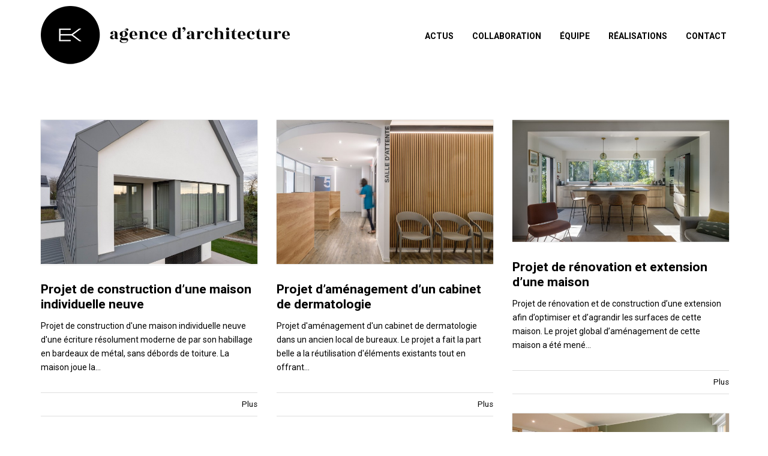

--- FILE ---
content_type: text/html; charset=UTF-8
request_url: https://ekarchitecte.com/team/fount-team/
body_size: 29300
content:
<!doctype html>
<!--[if lt IE 7]> <html class="no-js lt-ie9 lt-ie8 lt-ie7" lang="fr-FR"> <![endif]-->
<!--[if IE 7]>    <html class="no-js lt-ie9 lt-ie8" lang="fr-FR"> <![endif]-->
<!--[if IE 8]>    <html class="no-js lt-ie9" lang="fr-FR"> <![endif]-->
<!--[if gt IE 8]><!--> <html class="no-js" lang="fr-FR"> <!--<![endif]-->
<head>
    <meta charset="UTF-8">
    <meta name="viewport" content="width=device-width, initial-scale = 1.0, maximum-scale=1.0, user-scalable=no" /><link rel="shortcut icon" href="https://ekarchitecte.com/wp-content/uploads/2018/08/7_LOGO_EK_SITE.png"><meta name='robots' content='index, follow, max-image-preview:large, max-snippet:-1, max-video-preview:-1' />
<link rel="dns-prefetch" href="//tarteaucitron.io"><link rel="preconnect" href="https://tarteaucitron.io" crossorigin=""><!--cloudflare-no-transform--><script type="text/javascript" src="https://tarteaucitron.io/load.js?domain=ekarchitecte.com&uuid=dcb949d1abe04b7f809482e90620e107d1074282"></script>
	<!-- This site is optimized with the Yoast SEO plugin v26.7 - https://yoast.com/wordpress/plugins/seo/ -->
	<title>Fount Team Archives &#8211; ekarchitecte</title>
	<link rel="canonical" href="https://ekarchitecte.com/team/fount-team/" />
	<meta property="og:locale" content="fr_FR" />
	<meta property="og:type" content="article" />
	<meta property="og:title" content="Fount Team Archives &#8211; ekarchitecte" />
	<meta property="og:description" content="A sample team" />
	<meta property="og:url" content="https://ekarchitecte.com/team/fount-team/" />
	<meta property="og:site_name" content="ekarchitecte" />
	<script type="application/ld+json" class="yoast-schema-graph">{"@context":"https://schema.org","@graph":[{"@type":"CollectionPage","@id":"https://ekarchitecte.com/team/fount-team/","url":"https://ekarchitecte.com/team/fount-team/","name":"Fount Team Archives &#8211; ekarchitecte","isPartOf":{"@id":"https://ekarchitecte.com/#website"},"breadcrumb":{"@id":"https://ekarchitecte.com/team/fount-team/#breadcrumb"},"inLanguage":"fr-FR"},{"@type":"BreadcrumbList","@id":"https://ekarchitecte.com/team/fount-team/#breadcrumb","itemListElement":[{"@type":"ListItem","position":1,"name":"Accueil","item":"https://ekarchitecte.com/"},{"@type":"ListItem","position":2,"name":"Fount Team"}]},{"@type":"WebSite","@id":"https://ekarchitecte.com/#website","url":"https://ekarchitecte.com/","name":"ekarchitecte","description":"","potentialAction":[{"@type":"SearchAction","target":{"@type":"EntryPoint","urlTemplate":"https://ekarchitecte.com/?s={search_term_string}"},"query-input":{"@type":"PropertyValueSpecification","valueRequired":true,"valueName":"search_term_string"}}],"inLanguage":"fr-FR"}]}</script>
	<!-- / Yoast SEO plugin. -->


<link rel='dns-prefetch' href='//fonts.googleapis.com' />
<link rel="alternate" type="application/rss+xml" title="ekarchitecte &raquo; Flux" href="https://ekarchitecte.com/feed/" />
<link rel="alternate" type="application/rss+xml" title="ekarchitecte &raquo; Flux des commentaires" href="https://ekarchitecte.com/comments/feed/" />
<link rel="alternate" type="application/rss+xml" title="Flux pour ekarchitecte &raquo; Fount Team Teams" href="https://ekarchitecte.com/team/fount-team/feed/" />
<style id='wp-img-auto-sizes-contain-inline-css' type='text/css'>
img:is([sizes=auto i],[sizes^="auto," i]){contain-intrinsic-size:3000px 1500px}
/*# sourceURL=wp-img-auto-sizes-contain-inline-css */
</style>
<style id='wp-emoji-styles-inline-css' type='text/css'>

	img.wp-smiley, img.emoji {
		display: inline !important;
		border: none !important;
		box-shadow: none !important;
		height: 1em !important;
		width: 1em !important;
		margin: 0 0.07em !important;
		vertical-align: -0.1em !important;
		background: none !important;
		padding: 0 !important;
	}
/*# sourceURL=wp-emoji-styles-inline-css */
</style>
<style id='wp-block-library-inline-css' type='text/css'>
:root{--wp-block-synced-color:#7a00df;--wp-block-synced-color--rgb:122,0,223;--wp-bound-block-color:var(--wp-block-synced-color);--wp-editor-canvas-background:#ddd;--wp-admin-theme-color:#007cba;--wp-admin-theme-color--rgb:0,124,186;--wp-admin-theme-color-darker-10:#006ba1;--wp-admin-theme-color-darker-10--rgb:0,107,160.5;--wp-admin-theme-color-darker-20:#005a87;--wp-admin-theme-color-darker-20--rgb:0,90,135;--wp-admin-border-width-focus:2px}@media (min-resolution:192dpi){:root{--wp-admin-border-width-focus:1.5px}}.wp-element-button{cursor:pointer}:root .has-very-light-gray-background-color{background-color:#eee}:root .has-very-dark-gray-background-color{background-color:#313131}:root .has-very-light-gray-color{color:#eee}:root .has-very-dark-gray-color{color:#313131}:root .has-vivid-green-cyan-to-vivid-cyan-blue-gradient-background{background:linear-gradient(135deg,#00d084,#0693e3)}:root .has-purple-crush-gradient-background{background:linear-gradient(135deg,#34e2e4,#4721fb 50%,#ab1dfe)}:root .has-hazy-dawn-gradient-background{background:linear-gradient(135deg,#faaca8,#dad0ec)}:root .has-subdued-olive-gradient-background{background:linear-gradient(135deg,#fafae1,#67a671)}:root .has-atomic-cream-gradient-background{background:linear-gradient(135deg,#fdd79a,#004a59)}:root .has-nightshade-gradient-background{background:linear-gradient(135deg,#330968,#31cdcf)}:root .has-midnight-gradient-background{background:linear-gradient(135deg,#020381,#2874fc)}:root{--wp--preset--font-size--normal:16px;--wp--preset--font-size--huge:42px}.has-regular-font-size{font-size:1em}.has-larger-font-size{font-size:2.625em}.has-normal-font-size{font-size:var(--wp--preset--font-size--normal)}.has-huge-font-size{font-size:var(--wp--preset--font-size--huge)}.has-text-align-center{text-align:center}.has-text-align-left{text-align:left}.has-text-align-right{text-align:right}.has-fit-text{white-space:nowrap!important}#end-resizable-editor-section{display:none}.aligncenter{clear:both}.items-justified-left{justify-content:flex-start}.items-justified-center{justify-content:center}.items-justified-right{justify-content:flex-end}.items-justified-space-between{justify-content:space-between}.screen-reader-text{border:0;clip-path:inset(50%);height:1px;margin:-1px;overflow:hidden;padding:0;position:absolute;width:1px;word-wrap:normal!important}.screen-reader-text:focus{background-color:#ddd;clip-path:none;color:#444;display:block;font-size:1em;height:auto;left:5px;line-height:normal;padding:15px 23px 14px;text-decoration:none;top:5px;width:auto;z-index:100000}html :where(.has-border-color){border-style:solid}html :where([style*=border-top-color]){border-top-style:solid}html :where([style*=border-right-color]){border-right-style:solid}html :where([style*=border-bottom-color]){border-bottom-style:solid}html :where([style*=border-left-color]){border-left-style:solid}html :where([style*=border-width]){border-style:solid}html :where([style*=border-top-width]){border-top-style:solid}html :where([style*=border-right-width]){border-right-style:solid}html :where([style*=border-bottom-width]){border-bottom-style:solid}html :where([style*=border-left-width]){border-left-style:solid}html :where(img[class*=wp-image-]){height:auto;max-width:100%}:where(figure){margin:0 0 1em}html :where(.is-position-sticky){--wp-admin--admin-bar--position-offset:var(--wp-admin--admin-bar--height,0px)}@media screen and (max-width:600px){html :where(.is-position-sticky){--wp-admin--admin-bar--position-offset:0px}}

/*# sourceURL=wp-block-library-inline-css */
</style><style id='global-styles-inline-css' type='text/css'>
:root{--wp--preset--aspect-ratio--square: 1;--wp--preset--aspect-ratio--4-3: 4/3;--wp--preset--aspect-ratio--3-4: 3/4;--wp--preset--aspect-ratio--3-2: 3/2;--wp--preset--aspect-ratio--2-3: 2/3;--wp--preset--aspect-ratio--16-9: 16/9;--wp--preset--aspect-ratio--9-16: 9/16;--wp--preset--color--black: #000000;--wp--preset--color--cyan-bluish-gray: #abb8c3;--wp--preset--color--white: #ffffff;--wp--preset--color--pale-pink: #f78da7;--wp--preset--color--vivid-red: #cf2e2e;--wp--preset--color--luminous-vivid-orange: #ff6900;--wp--preset--color--luminous-vivid-amber: #fcb900;--wp--preset--color--light-green-cyan: #7bdcb5;--wp--preset--color--vivid-green-cyan: #00d084;--wp--preset--color--pale-cyan-blue: #8ed1fc;--wp--preset--color--vivid-cyan-blue: #0693e3;--wp--preset--color--vivid-purple: #9b51e0;--wp--preset--gradient--vivid-cyan-blue-to-vivid-purple: linear-gradient(135deg,rgb(6,147,227) 0%,rgb(155,81,224) 100%);--wp--preset--gradient--light-green-cyan-to-vivid-green-cyan: linear-gradient(135deg,rgb(122,220,180) 0%,rgb(0,208,130) 100%);--wp--preset--gradient--luminous-vivid-amber-to-luminous-vivid-orange: linear-gradient(135deg,rgb(252,185,0) 0%,rgb(255,105,0) 100%);--wp--preset--gradient--luminous-vivid-orange-to-vivid-red: linear-gradient(135deg,rgb(255,105,0) 0%,rgb(207,46,46) 100%);--wp--preset--gradient--very-light-gray-to-cyan-bluish-gray: linear-gradient(135deg,rgb(238,238,238) 0%,rgb(169,184,195) 100%);--wp--preset--gradient--cool-to-warm-spectrum: linear-gradient(135deg,rgb(74,234,220) 0%,rgb(151,120,209) 20%,rgb(207,42,186) 40%,rgb(238,44,130) 60%,rgb(251,105,98) 80%,rgb(254,248,76) 100%);--wp--preset--gradient--blush-light-purple: linear-gradient(135deg,rgb(255,206,236) 0%,rgb(152,150,240) 100%);--wp--preset--gradient--blush-bordeaux: linear-gradient(135deg,rgb(254,205,165) 0%,rgb(254,45,45) 50%,rgb(107,0,62) 100%);--wp--preset--gradient--luminous-dusk: linear-gradient(135deg,rgb(255,203,112) 0%,rgb(199,81,192) 50%,rgb(65,88,208) 100%);--wp--preset--gradient--pale-ocean: linear-gradient(135deg,rgb(255,245,203) 0%,rgb(182,227,212) 50%,rgb(51,167,181) 100%);--wp--preset--gradient--electric-grass: linear-gradient(135deg,rgb(202,248,128) 0%,rgb(113,206,126) 100%);--wp--preset--gradient--midnight: linear-gradient(135deg,rgb(2,3,129) 0%,rgb(40,116,252) 100%);--wp--preset--font-size--small: 13px;--wp--preset--font-size--medium: 20px;--wp--preset--font-size--large: 36px;--wp--preset--font-size--x-large: 42px;--wp--preset--spacing--20: 0.44rem;--wp--preset--spacing--30: 0.67rem;--wp--preset--spacing--40: 1rem;--wp--preset--spacing--50: 1.5rem;--wp--preset--spacing--60: 2.25rem;--wp--preset--spacing--70: 3.38rem;--wp--preset--spacing--80: 5.06rem;--wp--preset--shadow--natural: 6px 6px 9px rgba(0, 0, 0, 0.2);--wp--preset--shadow--deep: 12px 12px 50px rgba(0, 0, 0, 0.4);--wp--preset--shadow--sharp: 6px 6px 0px rgba(0, 0, 0, 0.2);--wp--preset--shadow--outlined: 6px 6px 0px -3px rgb(255, 255, 255), 6px 6px rgb(0, 0, 0);--wp--preset--shadow--crisp: 6px 6px 0px rgb(0, 0, 0);}:where(.is-layout-flex){gap: 0.5em;}:where(.is-layout-grid){gap: 0.5em;}body .is-layout-flex{display: flex;}.is-layout-flex{flex-wrap: wrap;align-items: center;}.is-layout-flex > :is(*, div){margin: 0;}body .is-layout-grid{display: grid;}.is-layout-grid > :is(*, div){margin: 0;}:where(.wp-block-columns.is-layout-flex){gap: 2em;}:where(.wp-block-columns.is-layout-grid){gap: 2em;}:where(.wp-block-post-template.is-layout-flex){gap: 1.25em;}:where(.wp-block-post-template.is-layout-grid){gap: 1.25em;}.has-black-color{color: var(--wp--preset--color--black) !important;}.has-cyan-bluish-gray-color{color: var(--wp--preset--color--cyan-bluish-gray) !important;}.has-white-color{color: var(--wp--preset--color--white) !important;}.has-pale-pink-color{color: var(--wp--preset--color--pale-pink) !important;}.has-vivid-red-color{color: var(--wp--preset--color--vivid-red) !important;}.has-luminous-vivid-orange-color{color: var(--wp--preset--color--luminous-vivid-orange) !important;}.has-luminous-vivid-amber-color{color: var(--wp--preset--color--luminous-vivid-amber) !important;}.has-light-green-cyan-color{color: var(--wp--preset--color--light-green-cyan) !important;}.has-vivid-green-cyan-color{color: var(--wp--preset--color--vivid-green-cyan) !important;}.has-pale-cyan-blue-color{color: var(--wp--preset--color--pale-cyan-blue) !important;}.has-vivid-cyan-blue-color{color: var(--wp--preset--color--vivid-cyan-blue) !important;}.has-vivid-purple-color{color: var(--wp--preset--color--vivid-purple) !important;}.has-black-background-color{background-color: var(--wp--preset--color--black) !important;}.has-cyan-bluish-gray-background-color{background-color: var(--wp--preset--color--cyan-bluish-gray) !important;}.has-white-background-color{background-color: var(--wp--preset--color--white) !important;}.has-pale-pink-background-color{background-color: var(--wp--preset--color--pale-pink) !important;}.has-vivid-red-background-color{background-color: var(--wp--preset--color--vivid-red) !important;}.has-luminous-vivid-orange-background-color{background-color: var(--wp--preset--color--luminous-vivid-orange) !important;}.has-luminous-vivid-amber-background-color{background-color: var(--wp--preset--color--luminous-vivid-amber) !important;}.has-light-green-cyan-background-color{background-color: var(--wp--preset--color--light-green-cyan) !important;}.has-vivid-green-cyan-background-color{background-color: var(--wp--preset--color--vivid-green-cyan) !important;}.has-pale-cyan-blue-background-color{background-color: var(--wp--preset--color--pale-cyan-blue) !important;}.has-vivid-cyan-blue-background-color{background-color: var(--wp--preset--color--vivid-cyan-blue) !important;}.has-vivid-purple-background-color{background-color: var(--wp--preset--color--vivid-purple) !important;}.has-black-border-color{border-color: var(--wp--preset--color--black) !important;}.has-cyan-bluish-gray-border-color{border-color: var(--wp--preset--color--cyan-bluish-gray) !important;}.has-white-border-color{border-color: var(--wp--preset--color--white) !important;}.has-pale-pink-border-color{border-color: var(--wp--preset--color--pale-pink) !important;}.has-vivid-red-border-color{border-color: var(--wp--preset--color--vivid-red) !important;}.has-luminous-vivid-orange-border-color{border-color: var(--wp--preset--color--luminous-vivid-orange) !important;}.has-luminous-vivid-amber-border-color{border-color: var(--wp--preset--color--luminous-vivid-amber) !important;}.has-light-green-cyan-border-color{border-color: var(--wp--preset--color--light-green-cyan) !important;}.has-vivid-green-cyan-border-color{border-color: var(--wp--preset--color--vivid-green-cyan) !important;}.has-pale-cyan-blue-border-color{border-color: var(--wp--preset--color--pale-cyan-blue) !important;}.has-vivid-cyan-blue-border-color{border-color: var(--wp--preset--color--vivid-cyan-blue) !important;}.has-vivid-purple-border-color{border-color: var(--wp--preset--color--vivid-purple) !important;}.has-vivid-cyan-blue-to-vivid-purple-gradient-background{background: var(--wp--preset--gradient--vivid-cyan-blue-to-vivid-purple) !important;}.has-light-green-cyan-to-vivid-green-cyan-gradient-background{background: var(--wp--preset--gradient--light-green-cyan-to-vivid-green-cyan) !important;}.has-luminous-vivid-amber-to-luminous-vivid-orange-gradient-background{background: var(--wp--preset--gradient--luminous-vivid-amber-to-luminous-vivid-orange) !important;}.has-luminous-vivid-orange-to-vivid-red-gradient-background{background: var(--wp--preset--gradient--luminous-vivid-orange-to-vivid-red) !important;}.has-very-light-gray-to-cyan-bluish-gray-gradient-background{background: var(--wp--preset--gradient--very-light-gray-to-cyan-bluish-gray) !important;}.has-cool-to-warm-spectrum-gradient-background{background: var(--wp--preset--gradient--cool-to-warm-spectrum) !important;}.has-blush-light-purple-gradient-background{background: var(--wp--preset--gradient--blush-light-purple) !important;}.has-blush-bordeaux-gradient-background{background: var(--wp--preset--gradient--blush-bordeaux) !important;}.has-luminous-dusk-gradient-background{background: var(--wp--preset--gradient--luminous-dusk) !important;}.has-pale-ocean-gradient-background{background: var(--wp--preset--gradient--pale-ocean) !important;}.has-electric-grass-gradient-background{background: var(--wp--preset--gradient--electric-grass) !important;}.has-midnight-gradient-background{background: var(--wp--preset--gradient--midnight) !important;}.has-small-font-size{font-size: var(--wp--preset--font-size--small) !important;}.has-medium-font-size{font-size: var(--wp--preset--font-size--medium) !important;}.has-large-font-size{font-size: var(--wp--preset--font-size--large) !important;}.has-x-large-font-size{font-size: var(--wp--preset--font-size--x-large) !important;}
/*# sourceURL=global-styles-inline-css */
</style>

<style id='classic-theme-styles-inline-css' type='text/css'>
/*! This file is auto-generated */
.wp-block-button__link{color:#fff;background-color:#32373c;border-radius:9999px;box-shadow:none;text-decoration:none;padding:calc(.667em + 2px) calc(1.333em + 2px);font-size:1.125em}.wp-block-file__button{background:#32373c;color:#fff;text-decoration:none}
/*# sourceURL=/wp-includes/css/classic-themes.min.css */
</style>
<link rel='stylesheet' id='contact-form-7-css' href='https://ekarchitecte.com/wp-content/plugins/contact-form-7/includes/css/styles.css?ver=6.1.4' type='text/css' media='all' />
<link rel='stylesheet' id='vc_font_awesome_5_shims-css' href='https://ekarchitecte.com/wp-content/plugins/js_composer/assets/lib/vendor/dist/@fortawesome/fontawesome-free/css/v4-shims.min.css?ver=8.7.2' type='text/css' media='all' />
<link rel='stylesheet' id='vc_font_awesome_5-css' href='https://ekarchitecte.com/wp-content/plugins/js_composer/assets/lib/vendor/node_modules/@fortawesome/fontawesome-free/css/all.min.css?ver=8.7.2' type='text/css' media='all' />
<link rel='stylesheet' id='fount_custom_style-css' href='https://ekarchitecte.com/wp-content/themes/fount/css/main.css?ver=1767798042' type='text/css' media='all' />
<style id='fount_custom_style-inline-css' type='text/css'>
.fount_forced_menu #prk_ajax_container,.featured_owl .owl-carousel .sld_top {
padding-top:120px;
}.menu_at_top .fount_forced_menu #prk_ajax_container {
padding-top: 66px;
}.sf-menu ul,.fount_forced_top_bar #top_bar_wrapper {
top:120px;
}#prk_responsive_menu_inner {
height:120px;
}#fount_left_floater,#top_form_close,#searchform_top input,#fount_top_floater,#prk_menu_loupe, #menu_section .sf-menu>li {
height:120px;
line-height:120px;
}#prk_top_divider_wrapper,#top_form_hider {
height:120px;
}.fount_collapsed_menu #prk_responsive_menu_inner #top_form_close,.fount_collapsed_menu #prk_responsive_menu_inner #top_form_hider,.fount_collapsed_menu #fount_left_floater,.menu_at_top #fount_logo_holder,.menu_at_top #prk_responsive_menu #prk_logos,.menu_at_top #fount_left_floater,.menu_at_top #top_form_hider,.menu_at_top #top_form_close,.menu_at_top #searchform_top input,.menu_at_top #fount_top_floater,.menu_at_top #prk_menu_loupe {
height:66px !important;
line-height:66px !important;
}.menu_at_top .fount_logo_above #centered_block {
margin-top:66px !important;}
#bottom_bar_wrapper {
height:66px;
bottom:-66px;
line-height:66px;
}#prk_lower_crumbs {
height:66px;
}.fount_collapsed_menu .sf-menu ul {
top:66px;
}#prk_responsive_menu.fount_hidden_menu {
margin-top:-126px;}body{font-size:14px;}body,.search-query,.regular_font,input,textarea {font-family:'Roboto', sans-serif;}.woocommerce .summary h1,.woocommerce .related>h3,.woocommerce .related>h2,#calendar_wrap caption,.prk_composer_title,.wpb_heading,.header_font,.shortcode-title {
font-family:'Roboto', sans-serif;}.colored_theme_button,.theme_button,.theme_button_inverted,.colored_theme_button input,.theme_button input,.theme_button_inverted input {
font-family:'Roboto', sans-serif;}#fount_super_sections .fount_super_width #ajaxed_content, #prk_mega_wrap.boxed_fount,.boxed_fount #prk_footer_wrapper,.boxed_fount #prk_responsive_menu,.boxed_fount #bottom_bar_wrapper,.boxed_fount #project_info,.boxed_fount #contact_info,.prk_inner_block,.page-prk-blog-masonry #entries_navigation_blog .prk_inner_block,.vertical_forced_row>div {
max-width: 1240px;}#single_blog_content.blog_limited_width {max-width: 800px;}body,#footer_mirror,#prk_ajax_container,#contact_info #contact_form {
background-color:#ffffff;}#prk_responsive_menu_inner,.fount_logo_above #prk_logos {
background-color:#ffffff;
background-color:rgba(255, 255, 255, 0);
}.fount_logo_above.fount_forced_menu #prk_logos,.menu_at_top.fount_forced_menu #prk_logos,.menu_at_top #prk_responsive_menu_inner,.fount_forced_menu #prk_responsive_menu_inner,.fount_collapsed_menu.fount_logo_above #prk_logos,.fount_collapsed_menu #prk_responsive_menu_inner {
background-color:#ffffff;
background-color:rgba(255, 255, 255, 0);}#prk_footer_wrapper {position:fixed;}.colored_theme_button input,.colored_theme_button a,.theme_button input,.theme_button a,.theme_button_inverted input, .theme_button_inverted a {text-transform:uppercase;}.member_colored_block_in,.grid_colored_block,.related_fader_grid {
background-color:#ffffff;
background-color: rgba(255, 255, 255, 0.85);
}.lone_linker a {
background-color:#ffffff;
color:#ffffff;
}.lone_linker a:hover {
background-color:#ffffff;}a,a:hover, #prk_hidden_bar a:hover,.contact_error,#main .member_ul_slider.owl-theme .owl-controls div:hover,#main .recentposts_ul_slider.owl-theme .owl-controls div:hover,.post_meta_single #previous_button:hover .after_icon,.post_meta_single #next_button:hover .bf_icon,#nav-main.resp_mode li > a:hover,.a_colored a:hover,.recentposts_ul_shortcode .blog_meta a:hover,.classic_meta .post-categories li a:hover,.headings_top,.tiny_bullet,.not_zero_color,.prk_service:hover .colored_link_icon,#prk_footer .copy a:hover,#prk_footer #footer_bk a:hover,#fount_to_top,.fount_button_arrow,#top_bar_wrapper #fount_close.small_headings_color:hover,#top_bar_wrapper #fount_left.small_headings_color:hover .inner_mover,#top_bar_wrapper #fount_right.small_headings_color:hover .inner_mover,#folio_nav_wrapper .fount_close_folio.small_headings_color:hover,#folio_nav_wrapper .fount_left_folio.small_headings_color:hover .inner_mover,#folio_nav_wrapper .fount_right_folio.small_headings_color:hover .inner_mover,.prk_accordion.ui-accordion .ui-accordion-header.ui-state-active,.prk_accordion.ui-accordion .ui-accordion-header.ui-state-active a,.wpb_content_element .wpb_accordion_wrapper .wpb_accordion_header.ui-state-active,.wpb_content_element .wpb_accordion_wrapper .wpb_accordion_header.ui-state-active a,.ui-tabs .ui-tabs-nav li.ui-tabs-active a,.fount_theme .vc_tta-container .vc_tta-tab.vc_active a {
color: #000000;
}.sod_select .sod_option.active,.sod_select,.fount_folio_filter .active a,.fount_folio_filter a:hover,#main .member_ul_slider.owl-theme .owl-controls div,#main .recentposts_ul_slider.owl-theme .owl-controls div,.titled_portfolio .grid_single_title .body_bk_color,.wpb_heading,.zero_color,.zero_color a,a.zero_color,.wp-block-quote cite,#sidebar .wp-block-group h2 {
color: #000000;
}.sod_select {
border-color: #000000;
}#after_widgets,#prk_footer #footer_bk .small_headings_color,#prk_footer #footer_bk .default_color,#prk_footer #footer_bk a.small_headings_color,#prk_footer #footer_bk .small_headings_color a,#prk_footer #footer_bk a.default_color,#prk_footer #footer_bk .default_color a,#prk_footer,#footer_in .pirenko_highlighted {
color:#000000;
}#prk_footer .zero_color,#prk_footer .fount_active_icon,#prk_footer .fount_address_icon,#prk_footer .prk_footer_menu a,#prk_footer .copy a,#prk_footer #footer_bk a,#footer_in .theme_button input,#footer_in .widget-title,#prk_footer #footer_bk .prk_twt_body .twt_in a.default_color {
color:#000000;
}#prk_footer .prk_footer_menu a .lower_divider {
color:#000000 !important;
}.bordered_buttons #prk_footer .theme_button a,.bordered_buttons #prk_footer .theme_button input {
border-color:#000000;
}.fount_theme .mfp-bg,#fount_ajax_back {
background-color:#ffffff;
}.my-mfp-zoom-in.mfp-ready.mfp-bg {
filter: alpha(opacity=100);
opacity:1;
}#fount_ajax_holder,#fount_ajax_holder .default_color,#top_bar_wrapper .default_color,#top_bar_wrapper .zero_color,.fount_theme .mfp-counter,.fount_theme .mfp-title {
color:#666666;
}#top_bar_wrapper .small_headings_color,#fount_ajax_holder .small_headings_color {
color:#000000;
}#fount_ajax_holder .zero_color,.fount_theme .mfp-arrow-left,.fount_theme .mfp-arrow-right {
color:#000000;
}#top_bar_wrapper .fount_close_inner:before,#top_bar_wrapper .fount_close_inner:after {
background-color:#000000;
}.mfp-close_inner:before,.mfp-close_inner:after {
background-color:#000000;
}#fount_ajax_holder .simple_line {
border-color:#dedede;
}.summary .cart:after {
background-color:#dedede;
}#fount_wrapper .colored_theme_button input,#fount_wrapper .colored_theme_button a,#fount_wrapper .theme_button input,#fount_wrapper .theme_button a,#fount_wrapper .theme_button_inverted input,#fount_wrapper .theme_button_inverted a,#fount_wrapper .prk_radius {
-webkit-border-radius: 0px;
border-radius: 0px;
}.owl-prev {
-webkit-border-bottom-left-radius: 0px;
border-bottom-left-radius: 0px;
-webkit-border-top-left-radius: 0px;
border-top-left-radius: 0px;
}.owl-next {
-webkit-border-bottom-right-radius: 0px;
border-bottom-right-radius: 0px;
-webkit-border-top-right-radius: 0px;
border-top-right-radius: 0px;
}#footer_in .simple_line {
border-bottom:1px solid #000000;
border-bottom:1px solid rgba(0, 0, 0,0.2);
}#footer_in .pirenko_highlighted {
border:1px solid #000000;
border:1px solid rgba(0, 0, 0,0.2);
}#prk_hidden_bar .pirenko_highlighted:focus,#footer_in .pirenko_highlighted:focus {
border-color: #000000;
border-color: rgba(0, 0, 0,0.65);
}.woocommerce .woocommerce-message {
border-top-color:#000000;
}#after_widgets.not_plain,#prk_footer_menu,.copy {
border-top:1px solid #000000;
border-top:1px solid rgba(0, 0, 0,0.2);
}.copy {
box-shadow: 0px -1px 0px #000000;
-webkit-box-shadow: 0px -1px 0px #000000;
-moz-box-shadow: 0px -1px 0px #000000;
}#fount_wrapper #dotted_navigation a span,#fount_wrapper #dotted_navigation a.active span {
color:#000000;
}#fount_wrapper #dotted_navigation a:before {
background-color:#000000;
}#prk_footer {
background-color:#ffffff;
}body,.prk_tags_ul a,.blog_meta>p>a,
.flexslider .headings_body,.shortcode_slider .headings_body,.padded_text a,.post_meta_single .after_icon,.post_meta_single .bf_icon,.post_meta_single a,.blog_meta a,.default_color,.default_color a,.default_color a:hover,a.default_color,a.default_color:hover,.titled_block .grid_single_title span a,.contact_address_right_single a,.fount_search,.masonr_read_more a,.blog_meta a,#nav-main.resp_mode li > a,.ui-tabs .ui-tabs-nav li a,.vc_tta-tab a,.pirenko_highlighted,.prk_minimal_button>span,.prk_minimal_button>a,.prk_minimal_button>input,.ui-accordion .ui-accordion-header,.ui-accordion .ui-accordion-header a,.fount_folio_filter a,select,.wp-block-pullquote,.wp-block-pullquote__citation, .wp-block-pullquote cite, .wp-block-pullquote footer,#sidebar .wp-block-search .wp-block-search__input {
color:#000000;
}.sod_select.open:before,.sod_select .sod_option.selected:before,.sod_select.open,a.small_headings_color,.small_headings_color a,.small_headings_color {
color:#000000;
}.sod_select .sod_option.active {
background-color:rgba(0, 0, 0, 0.15);
}.prk_price_header {
background-color:rgba(0, 0, 0, 0.5);
}.fount_close_inner:before,.fount_close_inner:after {
background-color:#000000;
}::-webkit-input-placeholder {
color: #000000;
}:-moz-placeholder {
color: #000000;
}::-moz-placeholder {
color: #000000;
}:-ms-input-placeholder {
color: #000000;
}:focus::-webkit-input-placeholder {
color: rgba(0, 0, 0, 0.2);
}:focus:-moz-placeholder {
color: rgba(0, 0, 0, 0.2);
}:focus::-moz-placeholder {
color: rgba(0, 0, 0, 0.2);
}:focus:-ms-input-placeholder {
color: rgba(0, 0, 0, 0.2);
}
.vc_progress_bar .vc_single_bar .vc_label,.entry-title a,.related_post a,.prk_folio_control,.prk_price_featured,.menu_bk_color {
color:#ffffff;
}.slider_scroll_button i,.owl-controls .owl-buttons div,.site_background_colored a,a.site_background_colored,.site_background_colored,.prk_blockquote.colored_background .in_quote,.prk_sharrre_button a,.colored_theme_button input,.colored_theme_button a,.colored_theme_button a:hover,.theme_button input,.theme_button a,.theme_button a:hover,.theme_button_inverted input,.theme_button_inverted a,.theme_button_inverted a:hover,#pages_static_nav a,.sform_wrapper i,.fount_paging_navigation a:hover,.lone_linker a:hover,.prk_minimal_button>span.current,.wp-block-cover-image .wp-block-cover__inner-container, .wp-block-cover .wp-block-cover__inner-container,.fount_theme .wp-block-cover .wp-block-cover-text,#sidebar .wp-block-search .wp-block-search__button,.wp-block-cover .wp-block-cover-text a {
color:#ffffff;
}.body_bk_color {
color:#000000;
}.sod_select:after,.sod_select,.sod_select .sod_list_wrapper,.titled_portfolio .grid_single_title,.squared_button:hover .fount_close_inner:before, .squared_button:hover .fount_close_inner:after {
background-color:#ffffff;
}.titled_portfolio .grid_single_title .body_bk_text_shadow,.bd_headings_text_shadow {
text-shadow:0px 0px 1px rgba(0, 0, 0,0.2);
}.body_text_shadow {
text-shadow:0px 0px 1px rgba(0, 0, 0,0.2);
}.owl-controls .owl-buttons div,.flexslider .theme_button_inverted a,.navigation-previous,.navigation-next {
background-color:#111111;
}#nprogress .bar {
background-color:#666666;
}#folio_spinner.spinner-icon,.multi_spinner.spinner-icon,#single_spinner.spinner-icon {
border: 3px solid rgba(102, 102, 102,0.3);
border-right-color:#666666;
border-left-color:#666666;
}#nprogress .spinner-icon {
border: 5px solid rgba(102, 102, 102,0.3);
border-right-color:#666666;
border-left-color:#666666;
}.prk_blockquote.colored_background .in_quote:after {
border-color: #ffffff rgba(255, 255, 255,0.35) #ffffff rgba(255, 255, 255,0.35);
}.headings_top,.active_text_shadow {
text-shadow:0px 0px 1px rgba(0, 0, 0,0.3);
}#footer_in ::-webkit-input-placeholder {
color: #000000;
}#footer_in :-moz-placeholder {
color: #000000;
}#footer_in ::-moz-placeholder {
color: #000000;
}#footer_in :-ms-input-placeholder {
color: #000000;
}.menu_at_top #prk_responsive_menu .sf-menu>li.mega_menu>ul>li>a {
background-color:#ffffff !important;
}#searchform_top input,.menu_at_top #prk_menu_els,#contact_info,#project_info,#outerSliderWrapper,#pages_static_nav a,#bottom_bar_wrapper,#top_form_hider {
background-color:#ffffff;
}#fount_wrapper .member_colored_block .fount_member_links .fount_socialink {
border-color:#AA9047;
color:#AA9047;
}#fount_wrapper .member_colored_block .fount_member_links .fount_socialink.fa.fa-envelope-o {
border-color:#AA9047 !important;
color:#AA9047 !important;
}#mini_social_nets a,#menu_section,.sf-menu>li>a,.prk_gallery_title {
color: #000000;
}#prk_top_divider,#menu_section #prk_menu_left_trigger .prk_menu_block,#menu_section #prk_menu_right_trigger .prk_menu_block {
background-color: #000000;
background-color: rgba(0, 0, 0,0.88);
}#mini_social_nets a:hover,#mini_social_nets a:hover,#menu_section .sf-menu>li>a:hover,#menu_section .sf-menu>li.active>a {
color:#000000;
}#menu_section #prk_menu_left_trigger.hover_trigger .prk_menu_block,#menu_section #prk_menu_right_trigger.hover_trigger .prk_menu_block {
background-color: #000000;
background-color: rgba(0, 0, 0,0.88);
}#menu_section .sf-menu a:hover::after {
background-color:#000000;
}.fount_forced_menu #mini_social_nets a,.fount_collapsed_menu #mini_social_nets a,#top_form_close,.menu_at_top #menu_section,.menu_at_top .sf-menu li a,#searchform_top input,#searchform_top input:focus,.fount_forced_menu #menu_section,.fount_forced_menu .sf-menu>li>a,.fount_forced_menu #searchform_top input,.fount_collapsed_menu #top_form_close,.fount_collapsed_menu #menu_section,.fount_collapsed_menu .sf-menu>li>a,.fount_collapsed_menu #searchform_top input {
color: #000000;
}.menu_at_top #menu_section #prk_menu_left_trigger .prk_menu_block,.menu_at_top #menu_section #prk_menu_right_trigger .prk_menu_block,.fount_forced_menu #menu_section #prk_menu_left_trigger .prk_menu_block,.fount_forced_menu #menu_section #prk_menu_right_trigger .prk_menu_block,.fount_collapsed_menu #menu_section #prk_menu_left_trigger .prk_menu_block,.fount_collapsed_menu #menu_section #prk_menu_right_trigger .prk_menu_block {
background-color: #000000;
background-color: rgba(0, 0, 0,0.88);
}.fount_forced_menu #mini_social_nets a:hover,.fount_collapsed_menu #mini_social_nets a:hover,.fount_forced_menu #menu_section .sf-menu>li.active>a.sf-with-ul,.menu_at_top #menu_section .sub-menu li a:hover,.menu_at_top .fount_forced_menu #menu_section .sf-menu>li.fount_hover_sub>a.active.sf-with-ul:hover,.menu_at_top .fount_forced_menu #menu_section .sf-menu>li.fount_hover_sub>a.sf-with-ul:hover,.menu_at_top #menu_section .sf-menu>li.fount_hover_sub>a.active.sf-with-ul:hover,.menu_at_top #menu_section .sf-menu>li.fount_hover_sub>a.sf-with-ul:hover,.menu_at_top #menu_section .sf-menu>li.fount_hover_sub>a.active.sf-with-ul,.menu_at_top #menu_section .sf-menu>li.fount_hover_sub>a.sf-with-ul,.menu_at_top #menu_section .sf-menu>li>a:hover,.menu_at_top #menu_section .sf-menu>li.active>a,.fount_forced_menu #menu_section .sf-menu>li>a:hover,.fount_forced_menu #menu_section .sf-menu>li.active>a,.fount_collapsed_menu #menu_section .sf-menu>li>a:hover,.fount_collapsed_menu #menu_section .sf-menu>li.active>a {
color:#000000;
}.menu_at_top #menu_section #prk_menu_left_trigger.hover_trigger .prk_menu_block,.menu_at_top #menu_section #prk_menu_right_trigger.hover_trigger .prk_menu_block,.fount_forced_menu #menu_section #prk_menu_left_trigger.hover_trigger .prk_menu_block,.fount_forced_menu #menu_section #prk_menu_right_trigger.hover_trigger .prk_menu_block,.fount_collapsed_menu #menu_section #prk_menu_left_trigger.hover_trigger .prk_menu_block,.fount_collapsed_menu #menu_section #prk_menu_right_trigger.hover_trigger .prk_menu_block {
background-color: #000000;
background-color: rgba(0, 0, 0,0.88);
}.menu_at_top #menu_section .sf-menu a:hover::after,.fount_forced_menu #menu_section .sf-menu a:hover::after,.fount_collapsed_menu #menu_section .sf-menu a:hover::after {
background-color:#000000;
}#copy {
color: #000000;
}.theme_button_inverted a {
background-color: #0a0a0a;
}.bordered_buttons .theme_button_inverted input,.bordered_buttons .theme_button_inverted a,.bordered_buttons .theme_button_inverted a:hover {
color: #0a0a0a;
border-color: #0a0a0a;
}.bordered_buttons .theme_button input,.bordered_buttons .theme_button a,.bordered_buttons .theme_button a:hover {
color: #000000;
border-color: #000000;
}.fount_folio_filter .p_filter a:after,.classic_meta .post-categories li a,.prk_sharrre_button {
background-color: #000000;
}.small_underline .prk_vc_title,.large_underline .prk_vc_title {
border-bottom-color: rgba(0, 0, 0,0.9);
}
.fount_socialink.fa.fa-envelope-o,.fount_theme .fount_socialink.colorer-envelope {
border-color:#000000 !important;
color:#000000 !important;
}
#sidebar .wp-block-search .wp-block-search__button {
border-color:#000000;
}
.fount_theme .fount_socialink.colorer-envelope a {
    color:#000000 !important;
}.fount_socialink.fa.fa-envelope-o .bg_shifter,.fount_socialink.colorer-envelope .bg_shifter {
background-color:#000000 !important;
}.blog_fader_grid {
background-color:#ffffff;
background-color: rgba(255, 255, 255, 0.85);
}.owl-theme .owl-controls .owl-page.active span,.colored_theme_button a,.colored_theme_button input,.theme_button input,.theme_button a,.prk_blockquote.colored_background,.tiny_line,.sform_wrapper i,.fount_paging_navigation a:hover,.prk_minimal_button>span.current,#sidebar .wp-block-search .wp-block-search__button {
background-color:#000000;
}.theme_button_inverted.active a {
background-color:#000000 !important;
}.wpb_tour .ui-state-active,.wpb_tour .ui-widget-content .ui-state-active,.wpb_tour .ui-widget-header .ui-state-active,.wpb_tour .ui-tabs .ui-tabs-nav li.ui-state-active,.fount_theme .vc_tta-container .vc_tta-tab.vc_active,.wpb_tabs .ui-tabs-nav .ui-state-hover,.wpb_tabs .ui-tabs-nav .ui-state-active,.wpb_tabs .ui-tabs-nav .ui-widget-content .ui-state-active,.wpb_tabs .ui-tabs-nav .ui-widget-header .ui-state-active,.wpb_tabs .ui-tabs-nav .ui-tabs .ui-tabs-nav li.ui-state-active,.prk_accordion .ui-accordion-content,.wpb_accordion_content,.wpb_tour .wpb_tour_tabs_wrapper .wpb_tab,.wpb_content_element.wpb_tabs .wpb_tour_tabs_wrapper .wpb_tab,.prk_speech,.small_squared,.prk_price_table,.vc_progress_bar .vc_single_bar,.cart-collaterals table,.shop_table,.woocommerce #payment,.liner,.es-nav span,.btn-primary,.prk_minimal_button>span,.prk_minimal_button>a,.prk_minimal_button>input,.pirenko_highlighted,#nav-main.resp_mode,.prk_inner_tip,.prk_blockquote,.colored_bg,.plain .tip_top_hide,.prk_speech .tip_top_hide,#sidebar .wp-block-search .wp-block-search__input {
background-color:#ffffff;
}.wpb_tabs .ui-tabs-nav .ui-state-active,.wpb_tabs .ui-tabs-nav .ui-widget-content .ui-state-active,.wpb_tabs .ui-tabs-nav .ui-widget-header .ui-state-active,.wpb_tabs .ui-tabs-nav .ui-tabs .ui-tabs-nav li.ui-state-active,.fount_theme .vc_tta-container .vc_tta-tab.vc_active {
border-bottom:1px solid #ffffff;
}input:focus, textarea:focus,select:focus {
background-color: rgba(0, 0, 0,0.1);
border-color: rgba(0, 0, 0,0.65);
color: #000000;
}.prk_cropped_blockquote:before,.prk_cropped_blockquote:after {
background-color:#ffffff;
}.comments_special_button a {
color:#ffffff !important;
}#menu_section .sf-menu .fount_hover_sub .sub-menu li a {
background-color:#a8a8a8;
}#menu_section .sf-menu .sub-menu li,.sf-menu>li>a.sf-with-ul {
background-color: rgba(168, 168, 168,0);
}.sf-menu .prk_regular_menu li a {
border-top:1px solid #000000;
}.sf-menu>li.mega_menu>ul>li {
border-right:1px dashed #000000;
}.sf-menu>li.fount_hover_sub>a.sf-with-ul {
color:#000000;
}#menu_section .sf-menu .fount_hover_sub .sub-menu li a:hover {
color:#000000;
background-color:#a8a8a8;
}.sf-menu .sub-menu a {
color:#000000;
}#prk_hidden_bar{
width:380px;
}#body_hider {
right:380px;
}.prk_shifted #prk_hidden_bar {
margin-right: 0px;
}.prk_shifted #contact_info,.prk_shifted #top_bar_wrapper,.prk_shifted #prk_ajax_container,.prk_shifted #bottom_bar_wrapper,.prk_shifted #prk_responsive_menu,.prk_shifted #footer_mirror,.prk_shifted #prk_footer {
margin-left: -380px;
}.prk_shifted #fount_to_top {
margin-right: 380px;
}#prk_hidden_bar .default_color a,#prk_hidden_bar a.default_color,#prk_hidden_bar .default_color,#prk_hidden_bar {
color: #969696;
}.bordered_buttons #prk_hidden_bar .theme_button a,.bordered_buttons #prk_hidden_bar .theme_button input,#prk_hidden_bar .fount_active_icon,#prk_hidden_bar .fount_address_icon,#prk_hidden_bar a,#prk_hidden_bar .widget-title,#prk_hidden_bar .not_zero_color,#prk_hidden_bar .not_zero_color a,#prk_hidden_bar a.not_zero_color {
color: #ffffff;
}.bordered_buttons #prk_hidden_bar .theme_button a,.bordered_buttons #prk_hidden_bar .theme_button input {
border-color:#ffffff;
}#prk_hidden_bar .simple_line {
border-bottom:1px solid #969696;
border-bottom:1px solid rgba(150, 150, 150,0.2);
}#prk_hidden_bar .pirenko_highlighted {
border:1px solid #969696;
border:1px solid rgba(150, 150, 150,0.2);
}#prk_hidden_bar .mCSB_scrollTools .mCSB_draggerRail {
background-color: #969696;
background-color: rgba(150, 150, 150,0.3);
}#prk_hidden_bar .mCSB_scrollTools .mCSB_dragger .mCSB_dragger_bar {
background-color: #ffffff;
}#prk_hidden_bar {
background-color: #111111;
border-left: 1px solid #111111;
}#portfolio_info {
border-left:1px solid #000000;
border-left:1px solid rgba(0, 0, 0,0.25);
}.prk_author_avatar img {
border:6px solid #ffffff;
}#main .recentposts_ul_slider.msnr .blog_lower,#main .masonry_blog .blog_lower,#prk_nav_inner,#author_area,#single_meta_footer,.single_blog_meta_class:before, .single_blog_meta_class:after,.prk_vc_title:before, .prk_vc_title:after,.page-prk-blog-full .blog_lower,.wpb_separator, .vc_text_separator,.post_meta_single,.simple_line,.fount_theme .testimonials_stack .item,th,td {
border-bottom: 1px solid #dedede;
}#author_area img,ol.commentlist img.avatar {
box-shadow: 0px 0px 3px #dedede;
-webkit-box-shadow: 0px 0px 3px #dedede;
-moz-box-shadow: 0px 0px 3px #dedede;
}.prk_prices_specs li,.underp {
border-bottom: 1px solid #dedede;
border-bottom: 1px solid rgba(222, 222, 222,0.65);
}.menu_at_top #prk_responsive_menu .sf-menu>li.mega_menu>ul>li>a,.menu_at_top #prk_responsive_menu #menu_section .sf-menu>li,.menu_at_top #prk_responsive_menu .sf-menu .prk_regular_menu li,.menu_at_top #prk_responsive_menu .sf-menu .prk_regular_menu li:first-child {
border-top:1px solid #000000;
}.menu_at_top #prk_responsive_menu #menu_section .sf-menu>li:last-child {
border-bottom: 1px solid #000000;
}.prk_prices_specs {
border-top: 1px solid #dedede !important;
border-top:1px solid rgba(222, 222, 222,0.65) !important;
}table,.recentposts_ul_shortcode .blog_lower,.masonry_blog .blog_lower,.recentposts_ul_slider .blog_lower,#prk_nav_inner,.prk_price_header,.post_meta_single,#prk_gallery_footer,.prk_bordered_top {
border-top:1px solid #dedede;
}.wpb_row .wpb_column:last-child .wpb_wrapper .prk_price_table .prk_prices_specs,.wpb_row .wpb_column:last-child .wpb_wrapper .prk_price_table .prk_price_header,th,td {                border-right:1px solid #dedede;
}table,.prk_prices_specs,.prk_price_header{
border-left:1px solid #dedede;
}.sod_select:hover,.sod_select.open,.sod_select .sod_list_wrapper,.wpb_tabs .ui-tabs .ui-tabs-panel,.ui-accordion .ui-accordion-header,.ui-tabs .ui-tabs-nav li,.wpb_content_element .wpb_accordion_wrapper .wpb_accordion_header,.vc_tta-panel-heading,.wpb_content_element .wpb_tour_tabs_wrapper .wpb_tab,.wpb_content_element .wpb_accordion_wrapper .wpb_accordion_content,.prk_minimal_button>span,.prk_minimal_button>a,.prk_minimal_button>input,.tagcloud a,.pirenko_highlighted,.pk_contact_highlighted,.prk_cropped_blockquote:before,.prk_cropped_blockquote:after,.prk_bordered,.vc_tta-panel-body,.fount_theme .vc_tta-container .vc_tta-tab,.fount_theme .vc_tta-container .vc_tta-tabs-position-left .vc_tta-tab.vc_active,#sidebar .wp-block-search .wp-block-search__input {
border:1px solid #e8e8e8;
}.ui-accordion .ui-accordion-header,.ui-tabs .ui-tabs-nav li,.fount_theme .vc_tta-container .vc_tta-tab,.wpb_content_element .wpb_accordion_wrapper .wpb_accordion_header,.vc_tta-panel-heading {
background-color:#e8e8e8;
background-color:rgba(232, 232, 232, 0.50);}@media only screen and (max-width: 767px) {.prk_price_table .prk_prices_specs,.prk_price_table .prk_price_header {
border-right:1px solid #dedede;}}@media(max-width:480px) {
#prk_hidden_bar{
width:280px;
}#body_hider {
right:280px;
}.prk_shifted #contact_info,.prk_shifted #prk_ajax_container,.prk_shifted #bottom_bar_wrapper,.prk_shifted #prk_responsive_menu,.prk_shifted #footer_mirror,.prk_shifted #prk_footer {
margin-left: -280px;
}.prk_shifted #fount_to_top {
margin-right: 280px;
}}#prk_mega_wrap.boxed_fount,.boxed_shadow,.titled_portfolio .portfolio_entry_li,.woocommerce .boxed_shadow {
-webkit-box-shadow:0px 0px 2px rgba(49, 53, 57,0.3);
box-shadow:0px 0px 2px rgba(49, 53, 57,0.3);
}
/*# sourceURL=fount_custom_style-inline-css */
</style>
<link rel='stylesheet' id='pulse_fa-css' href='https://ekarchitecte.com/wp-content/themes/fount/inc/fonts/font-awesome/css/all.min.css?ver=1767798042' type='text/css' media='all' />
<link rel='stylesheet' id='pulse_fa_brands-css' href='https://ekarchitecte.com/wp-content/themes/fount/inc/fonts/font-awesome/css/v4-shims.min.css?ver=1767798042' type='text/css' media='all' />
<link rel='stylesheet' id='prk_header_font-css' href='https://fonts.googleapis.com/css?family=Roboto%3A400%2C700%2C400italic%2C700italic&#038;ver=6.9' type='text/css' media='all' />
<link rel='stylesheet' id='prk_body_font-css' href='https://fonts.googleapis.com/css?family=Roboto%3A400%2C700%2C400italic%2C700italic&#038;ver=6.9' type='text/css' media='all' />
<script type="text/javascript" src="https://ekarchitecte.com/wp-includes/js/jquery/jquery.min.js?ver=3.7.1" id="jquery-core-js"></script>
<script></script><link rel="https://api.w.org/" href="https://ekarchitecte.com/wp-json/" /><link rel="EditURI" type="application/rsd+xml" title="RSD" href="https://ekarchitecte.com/xmlrpc.php?rsd" />
<meta name="generator" content="Powered by WPBakery Page Builder - drag and drop page builder for WordPress."/>
<noscript><style> .wpb_animate_when_almost_visible { opacity: 1; }</style></noscript></head>
<body data-rsssl=1 class="archive tax-pirenko_member_group term-fount-team term-17 wp-theme-fount fount_theme thvers_102 framework_102 wpb-js-composer js-comp-ver-8.7.2 vc_non_responsive">
<div id="body_hider" class="hider_flag"></div>
<div id="body_hider_full" class="hider_flag"></div>
<div id="fount_wrapper" class="rotated_overlays fount_logo_left solid_buttons">
    
<div id="fount_to_top" class="prk_radius" data-color="#000000">
        <i class="fa fa-arrow-up"></i>
    </div>
    <div id="prk_pint" data-media="" data-desc=""></div>
    <div id="prk_mega_wrap" class="ultra_wrapper" data-maxw="1240">
        <div id="fount_ajax_back"></div>
                <div id="wrap" class="container columns zero_side_pad centered" role="document">
            <div id="prk_responsive_menu" class="classic_menu columns small-12" data-height="120" data-collapsed="66" data-offsetter="66" data-opacity="0" data-default="0">
                                <div id="prk_responsive_menu_inner" class="small-12">
                    <div id="prk_menu_els" class="columns small-12 small-centered prk_inner_block">
                                                    <div id="prk_logos">
                                <a href="https://ekarchitecte.com/" class="regular_anchor_menu">
                                    <div id="fount_logo_holder">
                                        <div id="fount_logo_before"><img src="https://ekarchitecte.com/wp-content/uploads/2018/08/1_LOGO_EK_site.png" data-width="415" alt="1_LOGO_EK_site" width="415" height="100" id="prk_logo_image" /></div><div id="fount_logo_after"><img src="https://ekarchitecte.com/wp-content/uploads/2018/08/1_LOGO_EK_site.png" data-width="415" alt="1_LOGO_EK_site" width="415" height="100" id="prk_alt_logo_image" /></div>                                    </div>
                                </a>
                            </div>
                                                    <div id="menu_section" data-color="#000000" class="unpad_right">
                                                            <nav id="nav-main" role="navigation">
                                    <div class="nav-wrap header_font">
                                                                                    <div id="fount_left_floater" class="left_floated">
                                                <div id="prk_menu_left_trigger" class="left_floated" data-color="#000000">
                                                    <div class="prk_blocks">
                                                        <div class="prk_menu_block prk_bl1"></div>
                                                        <div class="prk_menu_block prk_bl2"></div>
                                                        <div class="prk_menu_block prk_bl3"></div>
                                                    </div>
                                                </div>
                                            </div>
                                            <ul class="sf-menu sf-vertical mini-site-header"><li id="menu-item-216" class="prk_regular_menu menu-item menu-item-type-post_type menu-item-object-page"><a href="https://ekarchitecte.com/actualites/" ><span>ACTUS</span></a></li>
<li id="menu-item-1289" class="prk_regular_menu menu-item menu-item-type-post_type menu-item-object-page"><a href="https://ekarchitecte.com/collaboration/" ><span>COLLABORATION</span></a></li>
<li id="menu-item-1189" class="prk_regular_menu menu-item menu-item-type-post_type menu-item-object-page"><a href="https://ekarchitecte.com/equipe/" ><span>ÉQUIPE</span></a></li>
<li id="menu-item-1341" class="prk_regular_menu menu-item menu-item-type-post_type menu-item-object-page"><a href="https://ekarchitecte.com/realisations/" ><span>RÉALISATIONS</span></a></li>
<li id="menu-item-197" class="prk_regular_menu menu-item menu-item-type-post_type menu-item-object-page"><a href="https://ekarchitecte.com/contact-page/" ><span>CONTACT</span></a></li>
</ul>                                    </div>
                                </nav>
                                                            <div class="clearfix"></div>
                        </div>
                        <div class="clearfix"></div>
                    </div>
                </div>
            </div>
                        <div id="fount_ajax_wrapper">
                <div id="fount_ajax_holder"></div>
            </div>
            <div id="top_bar_wrapper">
                <div id="top_bar_nav">
                    <div class="squared_button left_floated">
                        <div id="fount_left" class="fount_left_figure left_floated small_headings_color">
                            <div class="inner_mover">
                                <div class="mover">
                                    <i class="fa fa-arrow-left"></i>
                                    <i class="fa fa-arrow-left second"></i>
                                </div>
                            </div>
                        </div>
                    </div>
                    <div id="squared_close" class="squared_button left_floated">
                        <div id="fount_close" class="fount_close_figure left_floated small_headings_color">
                            <i class="fa fa-times"></i>
                        </div>
                    </div>
                    <div class="squared_button left_floated">
                        <div id="fount_right" class="fount_right_figure left_floated small_headings_color">
                            <div class="inner_mover">
                                <div class="mover">
                                    <i class="fa fa-arrow-right"></i>
                                    <i class="fa fa-arrow-right second"></i>
                                </div>
                            </div>
                        </div>
                    </div>
                </div>
            </div>
            <div id="prk_ajax_container" data-ajax_path="https://ekarchitecte.com/wp-content/themes/fount/inc/ajax-handler.php" data-retina="prk_not_retina">    <div id="centered_block" class="page-prk-blog-masonry forced_menu"> 
    <div id="main_block" class="page-908">
        <div class="prk_inner_block small-12 small-centered columns">            <div id="headings_wrap" class=" zero_color">
                <div id="single_page_title">
                    <h1 class="header_font bd_headings_text_shadow">
                                            </h1>
                                    </div>
                <div class="clearfix"></div>
            </div>
            </div><div class="clearfix"></div>        <div id="content">
            <div id="main" class="prk_more_space">
                <div class="prk_inner_block small-12 small-centered columns row">
                    <div class="row"><div id="blog_masonry_father" class="row">                                <div class="templated masonry_blog per_init prk_section clearfix" data-max-width="390" data-min-width="340" data-margin="16">
                                                                            <div id="post-1897" class=" blog_entry_li clearfix" data-type="fount-category " data-id="id-1" data-color="default">
                                        <div class="masonry_inner">
                                                                                                <a href="https://ekarchitecte.com/construction-maison-neuve-maitre-doeuvre/" class="fade_anchor blog_hover" data-color="default">
                                                        <div class="masonr_img_wp boxed_shadow">
                                                            <div class="blog_fader_grid">
                                                                <div class="fa fa-plus titled_link_icon body_bk_color"></div>
                                                            </div>
                                                                                                                        <img src="https://ekarchitecte.com/wp-content/uploads/2024/12/EK_2024_TerresSudNieder_Drone_04_HD-scaled-680x453.jpg" width="680" height="453" id="home_fader-1897" class="custom-img grid_image" alt="" />
                                                        </div>
                                                    </a>
                                                                                                <div class="header_font prk_heavier_500 prk_mini_meta small_headings_color">
                                                                                                <div class="clearfix"></div>
                                            </div>
                                            <div class="entry_title">
                                                <h4 class="bd_headings_text_shadow prk_heavier_700 big header_font">
                                                    <a href="https://ekarchitecte.com/construction-maison-neuve-maitre-doeuvre/" class="fade_anchor zero_color prk_break_word" data-color="default">
                                                        Projet de construction d&rsquo;une maison individuelle neuve                                                    </a>
                                                </h4>
                                                <div class="clearfix"></div>
                                                </div>
                                                <div class="on_colored entry_content prk_break_word">
                                                        Projet de construction d'une maison individuelle neuve d'une écriture résolument moderne de par son habillage en bardeaux de métal, sans débords de toiture. La maison joue la…                                                     <div class="clearfix"></div>
                                                </div>
                                                <div class="blog_lower header_font prk_heavier_500">
                                                    <div class="small-12 columns">
                                                                                                                <div class="single_blog_meta_div right_floated">
                                                            <a href="https://ekarchitecte.com/construction-maison-neuve-maitre-doeuvre/" class="small_headings_color fade_anchor" data-color="default">
                                                                <div class="left_floated">
                                                                    Plus                                                                </div>
                                                                <i class="fa fa-chevron-right"></i>
                                                            </a>
                                                        </div>
                                                    </div>
                                                </div>
                                                <div class="clearfix"></div>
                                            </div>
                                        </div>
                                                                                <div id="post-1818" class=" blog_entry_li clearfix" data-type="fount-category " data-id="id-2" data-color="default">
                                        <div class="masonry_inner">
                                                                                                <a href="https://ekarchitecte.com/architecte-cabinet-medical-renovation-decoration/" class="fade_anchor blog_hover" data-color="default">
                                                        <div class="masonr_img_wp boxed_shadow">
                                                            <div class="blog_fader_grid">
                                                                <div class="fa fa-plus titled_link_icon body_bk_color"></div>
                                                            </div>
                                                                                                                        <img src="https://ekarchitecte.com/wp-content/uploads/2024/12/EK_Haye_Dermato_3874_BD-scaled-680x453.jpeg" width="680" height="453" id="home_fader-1818" class="custom-img grid_image" alt="" />
                                                        </div>
                                                    </a>
                                                                                                <div class="header_font prk_heavier_500 prk_mini_meta small_headings_color">
                                                                                                <div class="clearfix"></div>
                                            </div>
                                            <div class="entry_title">
                                                <h4 class="bd_headings_text_shadow prk_heavier_700 big header_font">
                                                    <a href="https://ekarchitecte.com/architecte-cabinet-medical-renovation-decoration/" class="fade_anchor zero_color prk_break_word" data-color="default">
                                                        Projet d&rsquo;aménagement d&rsquo;un cabinet de dermatologie                                                    </a>
                                                </h4>
                                                <div class="clearfix"></div>
                                                </div>
                                                <div class="on_colored entry_content prk_break_word">
                                                        Projet d'aménagement d'un cabinet de dermatologie dans un ancien local de bureaux. Le projet a fait la part belle a la réutilisation d'éléments existants tout en offrant…                                                     <div class="clearfix"></div>
                                                </div>
                                                <div class="blog_lower header_font prk_heavier_500">
                                                    <div class="small-12 columns">
                                                                                                                <div class="single_blog_meta_div right_floated">
                                                            <a href="https://ekarchitecte.com/architecte-cabinet-medical-renovation-decoration/" class="small_headings_color fade_anchor" data-color="default">
                                                                <div class="left_floated">
                                                                    Plus                                                                </div>
                                                                <i class="fa fa-chevron-right"></i>
                                                            </a>
                                                        </div>
                                                    </div>
                                                </div>
                                                <div class="clearfix"></div>
                                            </div>
                                        </div>
                                                                                <div id="post-1812" class=" blog_entry_li clearfix" data-type="fount-category " data-id="id-3" data-color="default">
                                        <div class="masonry_inner">
                                                                                                <a href="https://ekarchitecte.com/architecte-renovation-extension/" class="fade_anchor blog_hover" data-color="default">
                                                        <div class="masonr_img_wp boxed_shadow">
                                                            <div class="blog_fader_grid">
                                                                <div class="fa fa-plus titled_link_icon body_bk_color"></div>
                                                            </div>
                                                                                                                        <img src="https://ekarchitecte.com/wp-content/uploads/2024/12/EK_2024_Wolxheim_5688_BD-scaled-680x383.jpeg" width="680" height="383" id="home_fader-1812" class="custom-img grid_image" alt="" />
                                                        </div>
                                                    </a>
                                                                                                <div class="header_font prk_heavier_500 prk_mini_meta small_headings_color">
                                                                                                <div class="clearfix"></div>
                                            </div>
                                            <div class="entry_title">
                                                <h4 class="bd_headings_text_shadow prk_heavier_700 big header_font">
                                                    <a href="https://ekarchitecte.com/architecte-renovation-extension/" class="fade_anchor zero_color prk_break_word" data-color="default">
                                                        Projet de rénovation et extension d&rsquo;une maison                                                    </a>
                                                </h4>
                                                <div class="clearfix"></div>
                                                </div>
                                                <div class="on_colored entry_content prk_break_word">
                                                        Projet de rénovation et de construction d’une extension afin d’optimiser et d’agrandir les surfaces de cette maison. Le projet global d’aménagement de cette maison a été mené…                                                     <div class="clearfix"></div>
                                                </div>
                                                <div class="blog_lower header_font prk_heavier_500">
                                                    <div class="small-12 columns">
                                                                                                                <div class="single_blog_meta_div right_floated">
                                                            <a href="https://ekarchitecte.com/architecte-renovation-extension/" class="small_headings_color fade_anchor" data-color="default">
                                                                <div class="left_floated">
                                                                    Plus                                                                </div>
                                                                <i class="fa fa-chevron-right"></i>
                                                            </a>
                                                        </div>
                                                    </div>
                                                </div>
                                                <div class="clearfix"></div>
                                            </div>
                                        </div>
                                                                                <div id="post-1788" class=" blog_entry_li clearfix" data-type="fount-category " data-id="id-4" data-color="default">
                                        <div class="masonry_inner">
                                                                                                <a href="https://ekarchitecte.com/architecte-maitre-doeuvre-strasbourg-bas-rhin-renovation/" class="fade_anchor blog_hover" data-color="default">
                                                        <div class="masonr_img_wp boxed_shadow">
                                                            <div class="blog_fader_grid">
                                                                <div class="fa fa-plus titled_link_icon body_bk_color"></div>
                                                            </div>
                                                                                                                        <img src="https://ekarchitecte.com/wp-content/uploads/2024/08/EK_BldMarne_0673_BD-scaled-680x383.jpeg" width="680" height="383" id="home_fader-1788" class="custom-img grid_image" alt="" />
                                                        </div>
                                                    </a>
                                                                                                <div class="header_font prk_heavier_500 prk_mini_meta small_headings_color">
                                                                                                <div class="clearfix"></div>
                                            </div>
                                            <div class="entry_title">
                                                <h4 class="bd_headings_text_shadow prk_heavier_700 big header_font">
                                                    <a href="https://ekarchitecte.com/architecte-maitre-doeuvre-strasbourg-bas-rhin-renovation/" class="fade_anchor zero_color prk_break_word" data-color="default">
                                                        Projet de rénovation et agencement d&rsquo;un appartement                                                    </a>
                                                </h4>
                                                <div class="clearfix"></div>
                                                </div>
                                                <div class="on_colored entry_content prk_break_word">
                                                        Projet de transformation d'un appartement en conservant au maximum la structure existante tout en valorisant les qualités du bien : sa luminosité, sa double orientation, ses larges…                                                     <div class="clearfix"></div>
                                                </div>
                                                <div class="blog_lower header_font prk_heavier_500">
                                                    <div class="small-12 columns">
                                                                                                                <div class="single_blog_meta_div right_floated">
                                                            <a href="https://ekarchitecte.com/architecte-maitre-doeuvre-strasbourg-bas-rhin-renovation/" class="small_headings_color fade_anchor" data-color="default">
                                                                <div class="left_floated">
                                                                    Plus                                                                </div>
                                                                <i class="fa fa-chevron-right"></i>
                                                            </a>
                                                        </div>
                                                    </div>
                                                </div>
                                                <div class="clearfix"></div>
                                            </div>
                                        </div>
                                                                                <div id="post-1785" class=" blog_entry_li clearfix" data-type="fount-category " data-id="id-5" data-color="default">
                                        <div class="masonry_inner">
                                                                                                <a href="https://ekarchitecte.com/architecte-decoration-design-agencement-strasbourg/" class="fade_anchor blog_hover" data-color="default">
                                                        <div class="masonr_img_wp boxed_shadow">
                                                            <div class="blog_fader_grid">
                                                                <div class="fa fa-plus titled_link_icon body_bk_color"></div>
                                                            </div>
                                                                                                                        <img src="https://ekarchitecte.com/wp-content/uploads/2024/08/EK_EckertImmo_9688_BD-scaled-680x1020.jpeg" width="680" height="1020" id="home_fader-1785" class="custom-img grid_image" alt="" />
                                                        </div>
                                                    </a>
                                                                                                <div class="header_font prk_heavier_500 prk_mini_meta small_headings_color">
                                                                                                <div class="clearfix"></div>
                                            </div>
                                            <div class="entry_title">
                                                <h4 class="bd_headings_text_shadow prk_heavier_700 big header_font">
                                                    <a href="https://ekarchitecte.com/architecte-decoration-design-agencement-strasbourg/" class="fade_anchor zero_color prk_break_word" data-color="default">
                                                        Projet d&rsquo;aménagement et décoration d&rsquo;une agence immobilière                                                    </a>
                                                </h4>
                                                <div class="clearfix"></div>
                                                </div>
                                                <div class="on_colored entry_content prk_break_word">
                                                        Projet d'aménagement intérieur d'une agence immobilière visant à optimiser la distribution et à offrir une identité aux locaux. Le parti-pris retenu a été une palette de matériaux…                                                     <div class="clearfix"></div>
                                                </div>
                                                <div class="blog_lower header_font prk_heavier_500">
                                                    <div class="small-12 columns">
                                                                                                                <div class="single_blog_meta_div right_floated">
                                                            <a href="https://ekarchitecte.com/architecte-decoration-design-agencement-strasbourg/" class="small_headings_color fade_anchor" data-color="default">
                                                                <div class="left_floated">
                                                                    Plus                                                                </div>
                                                                <i class="fa fa-chevron-right"></i>
                                                            </a>
                                                        </div>
                                                    </div>
                                                </div>
                                                <div class="clearfix"></div>
                                            </div>
                                        </div>
                                                                                <div id="post-1778" class=" blog_entry_li clearfix" data-type="fount-category " data-id="id-6" data-color="default">
                                        <div class="masonry_inner">
                                                                                                <a href="https://ekarchitecte.com/architecture-interieure-strasbourg-renovation/" class="fade_anchor blog_hover" data-color="default">
                                                        <div class="masonr_img_wp boxed_shadow">
                                                            <div class="blog_fader_grid">
                                                                <div class="fa fa-plus titled_link_icon body_bk_color"></div>
                                                            </div>
                                                                                                                        <img src="https://ekarchitecte.com/wp-content/uploads/2024/08/EK_Pl_Hoptal_9888_BD-scaled-680x340.jpeg" width="680" height="340" id="home_fader-1778" class="custom-img grid_image" alt="" />
                                                        </div>
                                                    </a>
                                                                                                <div class="header_font prk_heavier_500 prk_mini_meta small_headings_color">
                                                                                                <div class="clearfix"></div>
                                            </div>
                                            <div class="entry_title">
                                                <h4 class="bd_headings_text_shadow prk_heavier_700 big header_font">
                                                    <a href="https://ekarchitecte.com/architecture-interieure-strasbourg-renovation/" class="fade_anchor zero_color prk_break_word" data-color="default">
                                                        Projet de transformation d&rsquo;un appartement                                                    </a>
                                                </h4>
                                                <div class="clearfix"></div>
                                                </div>
                                                <div class="on_colored entry_content prk_break_word">
                                                        Projet de rénovation d'un appartement ancien en valorisant les éléments anciens de charpente et la double-orientation du bien. Les espaces secondaires ont été optimisés au maximum afin…                                                     <div class="clearfix"></div>
                                                </div>
                                                <div class="blog_lower header_font prk_heavier_500">
                                                    <div class="small-12 columns">
                                                                                                                <div class="single_blog_meta_div right_floated">
                                                            <a href="https://ekarchitecte.com/architecture-interieure-strasbourg-renovation/" class="small_headings_color fade_anchor" data-color="default">
                                                                <div class="left_floated">
                                                                    Plus                                                                </div>
                                                                <i class="fa fa-chevron-right"></i>
                                                            </a>
                                                        </div>
                                                    </div>
                                                </div>
                                                <div class="clearfix"></div>
                                            </div>
                                        </div>
                                                                                <div id="post-1775" class=" blog_entry_li clearfix" data-type="fount-category " data-id="id-7" data-color="default">
                                        <div class="masonry_inner">
                                                                                                <a href="https://ekarchitecte.com/architecte-strasbourg-decoration-interieure-extension-de-maison/" class="fade_anchor blog_hover" data-color="default">
                                                        <div class="masonr_img_wp boxed_shadow">
                                                            <div class="blog_fader_grid">
                                                                <div class="fa fa-plus titled_link_icon body_bk_color"></div>
                                                            </div>
                                                                                                                        <img src="https://ekarchitecte.com/wp-content/uploads/2024/08/EK_TheoShul_6653_BD-scaled-680x1020.jpg" width="680" height="1020" id="home_fader-1775" class="custom-img grid_image" alt="" />
                                                        </div>
                                                    </a>
                                                                                                <div class="header_font prk_heavier_500 prk_mini_meta small_headings_color">
                                                                                                <div class="clearfix"></div>
                                            </div>
                                            <div class="entry_title">
                                                <h4 class="bd_headings_text_shadow prk_heavier_700 big header_font">
                                                    <a href="https://ekarchitecte.com/architecte-strasbourg-decoration-interieure-extension-de-maison/" class="fade_anchor zero_color prk_break_word" data-color="default">
                                                        Projet de rénovation et extension d&rsquo;une maison                                                    </a>
                                                </h4>
                                                <div class="clearfix"></div>
                                                </div>
                                                <div class="on_colored entry_content prk_break_word">
                                                        Projet de rénovation et extension d'une maison existante. Le style de l'extension a été repris du style de la 1ère extension existante sur cette maison afin de…                                                     <div class="clearfix"></div>
                                                </div>
                                                <div class="blog_lower header_font prk_heavier_500">
                                                    <div class="small-12 columns">
                                                                                                                <div class="single_blog_meta_div right_floated">
                                                            <a href="https://ekarchitecte.com/architecte-strasbourg-decoration-interieure-extension-de-maison/" class="small_headings_color fade_anchor" data-color="default">
                                                                <div class="left_floated">
                                                                    Plus                                                                </div>
                                                                <i class="fa fa-chevron-right"></i>
                                                            </a>
                                                        </div>
                                                    </div>
                                                </div>
                                                <div class="clearfix"></div>
                                            </div>
                                        </div>
                                                                                <div id="post-1637" class=" blog_entry_li clearfix" data-type="fount-category " data-id="id-8" data-color="default">
                                        <div class="masonry_inner">
                                                                                                <a href="https://ekarchitecte.com/projet-de-surelevation-et-agrandissement-dune-maison/" class="fade_anchor blog_hover" data-color="default">
                                                        <div class="masonr_img_wp boxed_shadow">
                                                            <div class="blog_fader_grid">
                                                                <div class="fa fa-plus titled_link_icon body_bk_color"></div>
                                                            </div>
                                                                                                                        <img src="https://ekarchitecte.com/wp-content/uploads/2024/01/Ek_Tulipes_1136_opt-scaled-680x1020.jpg" width="680" height="1020" id="home_fader-1637" class="custom-img grid_image" alt="EK architecte" />
                                                        </div>
                                                    </a>
                                                                                                <div class="header_font prk_heavier_500 prk_mini_meta small_headings_color">
                                                                                                <div class="clearfix"></div>
                                            </div>
                                            <div class="entry_title">
                                                <h4 class="bd_headings_text_shadow prk_heavier_700 big header_font">
                                                    <a href="https://ekarchitecte.com/projet-de-surelevation-et-agrandissement-dune-maison/" class="fade_anchor zero_color prk_break_word" data-color="default">
                                                        Projet de surélévation et agrandissement d&rsquo;une maison                                                    </a>
                                                </h4>
                                                <div class="clearfix"></div>
                                                </div>
                                                <div class="on_colored entry_content prk_break_word">
                                                        Dans le cadre de ce projet, le but était, en même temps que le remplacement de la couverture existante, d'en profiter pour agrandir la maison en lui…                                                     <div class="clearfix"></div>
                                                </div>
                                                <div class="blog_lower header_font prk_heavier_500">
                                                    <div class="small-12 columns">
                                                                                                                <div class="single_blog_meta_div right_floated">
                                                            <a href="https://ekarchitecte.com/projet-de-surelevation-et-agrandissement-dune-maison/" class="small_headings_color fade_anchor" data-color="default">
                                                                <div class="left_floated">
                                                                    Plus                                                                </div>
                                                                <i class="fa fa-chevron-right"></i>
                                                            </a>
                                                        </div>
                                                    </div>
                                                </div>
                                                <div class="clearfix"></div>
                                            </div>
                                        </div>
                                                                                <div id="post-1595" class=" blog_entry_li clearfix" data-type="fount-category " data-id="id-9" data-color="default">
                                        <div class="masonry_inner">
                                                                                                <a href="https://ekarchitecte.com/architecture-architecte-strasbourg-renovation/" class="fade_anchor blog_hover" data-color="default">
                                                        <div class="masonr_img_wp boxed_shadow">
                                                            <div class="blog_fader_grid">
                                                                <div class="fa fa-plus titled_link_icon body_bk_color"></div>
                                                            </div>
                                                                                                                        <img src="https://ekarchitecte.com/wp-content/uploads/2024/01/EK_Goujon_3462_opt-680x453.jpg" width="680" height="453" id="home_fader-1595" class="custom-img grid_image" alt="EK Architecte" />
                                                        </div>
                                                    </a>
                                                                                                <div class="header_font prk_heavier_500 prk_mini_meta small_headings_color">
                                                                                                <div class="clearfix"></div>
                                            </div>
                                            <div class="entry_title">
                                                <h4 class="bd_headings_text_shadow prk_heavier_700 big header_font">
                                                    <a href="https://ekarchitecte.com/architecture-architecte-strasbourg-renovation/" class="fade_anchor zero_color prk_break_word" data-color="default">
                                                        Projet de rénovation d&rsquo;un appartement                                                    </a>
                                                </h4>
                                                <div class="clearfix"></div>
                                                </div>
                                                <div class="on_colored entry_content prk_break_word">
                                                        Ce projet visait à rénover complètement un appartement tout en revoyant l'organisation des espaces en offrant, malgré les contraintes de l'immeuble, un maximum d'ouverture, de volume et…                                                     <div class="clearfix"></div>
                                                </div>
                                                <div class="blog_lower header_font prk_heavier_500">
                                                    <div class="small-12 columns">
                                                                                                                <div class="single_blog_meta_div right_floated">
                                                            <a href="https://ekarchitecte.com/architecture-architecte-strasbourg-renovation/" class="small_headings_color fade_anchor" data-color="default">
                                                                <div class="left_floated">
                                                                    Plus                                                                </div>
                                                                <i class="fa fa-chevron-right"></i>
                                                            </a>
                                                        </div>
                                                    </div>
                                                </div>
                                                <div class="clearfix"></div>
                                            </div>
                                        </div>
                                                                                <div id="post-1576" class=" blog_entry_li clearfix" data-type="fount-category " data-id="id-10" data-color="default">
                                        <div class="masonry_inner">
                                                                                                <a href="https://ekarchitecte.com/architecture-decoration-architecte-renovation/" class="fade_anchor blog_hover" data-color="default">
                                                        <div class="masonr_img_wp boxed_shadow">
                                                            <div class="blog_fader_grid">
                                                                <div class="fa fa-plus titled_link_icon body_bk_color"></div>
                                                            </div>
                                                                                                                        <img src="https://ekarchitecte.com/wp-content/uploads/2024/01/EK_RuePrintemps_2590_BD-scaled-680x1020.jpeg" width="680" height="1020" id="home_fader-1576" class="custom-img grid_image" alt="" />
                                                        </div>
                                                    </a>
                                                                                                <div class="header_font prk_heavier_500 prk_mini_meta small_headings_color">
                                                                                                <div class="clearfix"></div>
                                            </div>
                                            <div class="entry_title">
                                                <h4 class="bd_headings_text_shadow prk_heavier_700 big header_font">
                                                    <a href="https://ekarchitecte.com/architecture-decoration-architecte-renovation/" class="fade_anchor zero_color prk_break_word" data-color="default">
                                                        Projet de rénovation d&rsquo;une maison                                                    </a>
                                                </h4>
                                                <div class="clearfix"></div>
                                                </div>
                                                <div class="on_colored entry_content prk_break_word">
                                                        Projet de rénovation lourde et rénovation thermique d'une maison individuelle existante à Mundolsheim. Le projet visait à décloisonner les espaces afin d'apporter du volume et de maximiser…                                                     <div class="clearfix"></div>
                                                </div>
                                                <div class="blog_lower header_font prk_heavier_500">
                                                    <div class="small-12 columns">
                                                                                                                <div class="single_blog_meta_div right_floated">
                                                            <a href="https://ekarchitecte.com/architecture-decoration-architecte-renovation/" class="small_headings_color fade_anchor" data-color="default">
                                                                <div class="left_floated">
                                                                    Plus                                                                </div>
                                                                <i class="fa fa-chevron-right"></i>
                                                            </a>
                                                        </div>
                                                    </div>
                                                </div>
                                                <div class="clearfix"></div>
                                            </div>
                                        </div>
                                                                                <div id="post-1553" class=" blog_entry_li clearfix" data-type="fount-category " data-id="id-11" data-color="default">
                                        <div class="masonry_inner">
                                                                                                <a href="https://ekarchitecte.com/decoration-architecture-interieure-architecture-amenagement-local-professionnel-strasbourg/" class="fade_anchor blog_hover" data-color="default">
                                                        <div class="masonr_img_wp boxed_shadow">
                                                            <div class="blog_fader_grid">
                                                                <div class="fa fa-plus titled_link_icon body_bk_color"></div>
                                                            </div>
                                                                                                                        <img src="https://ekarchitecte.com/wp-content/uploads/2023/08/EK_CroWork_DSC9905_BD-680x453.jpg" width="680" height="453" id="home_fader-1553" class="custom-img grid_image" alt="aménagement décoration local professionnel" />
                                                        </div>
                                                    </a>
                                                                                                <div class="header_font prk_heavier_500 prk_mini_meta small_headings_color">
                                                                                                <div class="clearfix"></div>
                                            </div>
                                            <div class="entry_title">
                                                <h4 class="bd_headings_text_shadow prk_heavier_700 big header_font">
                                                    <a href="https://ekarchitecte.com/decoration-architecture-interieure-architecture-amenagement-local-professionnel-strasbourg/" class="fade_anchor zero_color prk_break_word" data-color="default">
                                                        Projet d&rsquo;aménagement et décoration d&rsquo;un espace de co-working                                                    </a>
                                                </h4>
                                                <div class="clearfix"></div>
                                                </div>
                                                <div class="on_colored entry_content prk_break_word">
                                                        Ce projet visait à transformer ce plateau brut d'une construction neuve en un espace de co-working accueillant et convivial. La décoration soignée apporte une vraie identité à…                                                     <div class="clearfix"></div>
                                                </div>
                                                <div class="blog_lower header_font prk_heavier_500">
                                                    <div class="small-12 columns">
                                                                                                                <div class="single_blog_meta_div right_floated">
                                                            <a href="https://ekarchitecte.com/decoration-architecture-interieure-architecture-amenagement-local-professionnel-strasbourg/" class="small_headings_color fade_anchor" data-color="default">
                                                                <div class="left_floated">
                                                                    Plus                                                                </div>
                                                                <i class="fa fa-chevron-right"></i>
                                                            </a>
                                                        </div>
                                                    </div>
                                                </div>
                                                <div class="clearfix"></div>
                                            </div>
                                        </div>
                                                                                <div id="post-1540" class=" blog_entry_li clearfix" data-type="fount-category " data-id="id-12" data-color="default">
                                        <div class="masonry_inner">
                                                                                                <a href="https://ekarchitecte.com/renovation-transformation-dun-immeuble-en-appartements-architecte-strasbourg/" class="fade_anchor blog_hover" data-color="default">
                                                        <div class="masonr_img_wp boxed_shadow">
                                                            <div class="blog_fader_grid">
                                                                <div class="fa fa-plus titled_link_icon body_bk_color"></div>
                                                            </div>
                                                                                                                        <img src="https://ekarchitecte.com/wp-content/uploads/2023/08/EK_ZiegelauEK_Ziegelau_PPP1985_BD-scaled-680x1020.jpg" width="680" height="1020" id="home_fader-1540" class="custom-img grid_image" alt="rénovation transformation d'un immeuble en appartement" />
                                                        </div>
                                                    </a>
                                                                                                <div class="header_font prk_heavier_500 prk_mini_meta small_headings_color">
                                                                                                <div class="clearfix"></div>
                                            </div>
                                            <div class="entry_title">
                                                <h4 class="bd_headings_text_shadow prk_heavier_700 big header_font">
                                                    <a href="https://ekarchitecte.com/renovation-transformation-dun-immeuble-en-appartements-architecte-strasbourg/" class="fade_anchor zero_color prk_break_word" data-color="default">
                                                        Projet d&rsquo;aménagement d&rsquo;un triplex                                                    </a>
                                                </h4>
                                                <div class="clearfix"></div>
                                                </div>
                                                <div class="on_colored entry_content prk_break_word">
                                                        Ce projet vise à transformer trois appartements superposés en deux triplex accolés. L'appartement offre une pièce de vie avec une cuisine semi-ouverte sur le séjour. Le 1er…                                                     <div class="clearfix"></div>
                                                </div>
                                                <div class="blog_lower header_font prk_heavier_500">
                                                    <div class="small-12 columns">
                                                                                                                <div class="single_blog_meta_div right_floated">
                                                            <a href="https://ekarchitecte.com/renovation-transformation-dun-immeuble-en-appartements-architecte-strasbourg/" class="small_headings_color fade_anchor" data-color="default">
                                                                <div class="left_floated">
                                                                    Plus                                                                </div>
                                                                <i class="fa fa-chevron-right"></i>
                                                            </a>
                                                        </div>
                                                    </div>
                                                </div>
                                                <div class="clearfix"></div>
                                            </div>
                                        </div>
                                                                                <div id="post-1525" class=" blog_entry_li clearfix" data-type="fount-category " data-id="id-13" data-color="default">
                                        <div class="masonry_inner">
                                                                                                <a href="https://ekarchitecte.com/renovation-decoration-local-professionnel-salon-de-coiffure-strasbourg/" class="fade_anchor blog_hover" data-color="default">
                                                        <div class="masonr_img_wp boxed_shadow">
                                                            <div class="blog_fader_grid">
                                                                <div class="fa fa-plus titled_link_icon body_bk_color"></div>
                                                            </div>
                                                                                                                        <img src="https://ekarchitecte.com/wp-content/uploads/2023/08/DSC0450-scaled-680x1019.jpg" width="680" height="1019" id="home_fader-1525" class="custom-img grid_image" alt="décoration rénovation salon de coiffure strasbourg" />
                                                        </div>
                                                    </a>
                                                                                                <div class="header_font prk_heavier_500 prk_mini_meta small_headings_color">
                                                                                                <div class="clearfix"></div>
                                            </div>
                                            <div class="entry_title">
                                                <h4 class="bd_headings_text_shadow prk_heavier_700 big header_font">
                                                    <a href="https://ekarchitecte.com/renovation-decoration-local-professionnel-salon-de-coiffure-strasbourg/" class="fade_anchor zero_color prk_break_word" data-color="default">
                                                        Projet d&rsquo;aménagement et décoration d&rsquo;un salon de coiffure                                                    </a>
                                                </h4>
                                                <div class="clearfix"></div>
                                                </div>
                                                <div class="on_colored entry_content prk_break_word">
                                                        Ce projet avait pour objectif d'offrir une identité forte à ce salon de coiffure. Il fallait jouer intelligemment avec l'existant en et imaginer, en cohérence avec ce…                                                     <div class="clearfix"></div>
                                                </div>
                                                <div class="blog_lower header_font prk_heavier_500">
                                                    <div class="small-12 columns">
                                                                                                                <div class="single_blog_meta_div right_floated">
                                                            <a href="https://ekarchitecte.com/renovation-decoration-local-professionnel-salon-de-coiffure-strasbourg/" class="small_headings_color fade_anchor" data-color="default">
                                                                <div class="left_floated">
                                                                    Plus                                                                </div>
                                                                <i class="fa fa-chevron-right"></i>
                                                            </a>
                                                        </div>
                                                    </div>
                                                </div>
                                                <div class="clearfix"></div>
                                            </div>
                                        </div>
                                                                                <div id="post-1518" class=" blog_entry_li clearfix" data-type="fount-category " data-id="id-14" data-color="default">
                                        <div class="masonry_inner">
                                                                                                <a href="https://ekarchitecte.com/amenagement-renovation-bureaux-locaux-professionnels/" class="fade_anchor blog_hover" data-color="default">
                                                        <div class="masonr_img_wp boxed_shadow">
                                                            <div class="blog_fader_grid">
                                                                <div class="fa fa-plus titled_link_icon body_bk_color"></div>
                                                            </div>
                                                                                                                        <img src="https://ekarchitecte.com/wp-content/uploads/2023/08/EK_Oslo_PPP1260_BD-680x453.jpg" width="680" height="453" id="home_fader-1518" class="custom-img grid_image" alt="bureaux rénovation décoration locaux professionnels" />
                                                        </div>
                                                    </a>
                                                                                                <div class="header_font prk_heavier_500 prk_mini_meta small_headings_color">
                                                                                                <div class="clearfix"></div>
                                            </div>
                                            <div class="entry_title">
                                                <h4 class="bd_headings_text_shadow prk_heavier_700 big header_font">
                                                    <a href="https://ekarchitecte.com/amenagement-renovation-bureaux-locaux-professionnels/" class="fade_anchor zero_color prk_break_word" data-color="default">
                                                        Projet d&rsquo;aménagement de bureaux                                                    </a>
                                                </h4>
                                                <div class="clearfix"></div>
                                                </div>
                                                <div class="on_colored entry_content prk_break_word">
                                                        Ce projet avait pour but de donner une identité forte à un plateau de bureaux brut existants. C'est un projet de rénovation, d'aménagement mais également de décoration…                                                     <div class="clearfix"></div>
                                                </div>
                                                <div class="blog_lower header_font prk_heavier_500">
                                                    <div class="small-12 columns">
                                                                                                                <div class="single_blog_meta_div right_floated">
                                                            <a href="https://ekarchitecte.com/amenagement-renovation-bureaux-locaux-professionnels/" class="small_headings_color fade_anchor" data-color="default">
                                                                <div class="left_floated">
                                                                    Plus                                                                </div>
                                                                <i class="fa fa-chevron-right"></i>
                                                            </a>
                                                        </div>
                                                    </div>
                                                </div>
                                                <div class="clearfix"></div>
                                            </div>
                                        </div>
                                                                                <div id="post-1487" class=" blog_entry_li clearfix" data-type="fount-category " data-id="id-15" data-color="default">
                                        <div class="masonry_inner">
                                                                                                <a href="https://ekarchitecte.com/renovation-decoration-appartement-strasbourg/" class="fade_anchor blog_hover" data-color="default">
                                                        <div class="masonr_img_wp boxed_shadow">
                                                            <div class="blog_fader_grid">
                                                                <div class="fa fa-plus titled_link_icon body_bk_color"></div>
                                                            </div>
                                                                                                                        <img src="https://ekarchitecte.com/wp-content/uploads/2023/08/EK_BarOberK_2627-680x453.jpeg" width="680" height="453" id="home_fader-1487" class="custom-img grid_image" alt="décoration rénovation strasbourg" />
                                                        </div>
                                                    </a>
                                                                                                <div class="header_font prk_heavier_500 prk_mini_meta small_headings_color">
                                                                                                <div class="clearfix"></div>
                                            </div>
                                            <div class="entry_title">
                                                <h4 class="bd_headings_text_shadow prk_heavier_700 big header_font">
                                                    <a href="https://ekarchitecte.com/renovation-decoration-appartement-strasbourg/" class="fade_anchor zero_color prk_break_word" data-color="default">
                                                        Projet de rénovation et décoration d&rsquo;un appartement                                                    </a>
                                                </h4>
                                                <div class="clearfix"></div>
                                                </div>
                                                <div class="on_colored entry_content prk_break_word">
                                                        Le but de ce projet était de simplifier les circulations de cet appartement tout en offrant un espace de vie le plus généreux possible, en surface et…                                                     <div class="clearfix"></div>
                                                </div>
                                                <div class="blog_lower header_font prk_heavier_500">
                                                    <div class="small-12 columns">
                                                                                                                <div class="single_blog_meta_div right_floated">
                                                            <a href="https://ekarchitecte.com/renovation-decoration-appartement-strasbourg/" class="small_headings_color fade_anchor" data-color="default">
                                                                <div class="left_floated">
                                                                    Plus                                                                </div>
                                                                <i class="fa fa-chevron-right"></i>
                                                            </a>
                                                        </div>
                                                    </div>
                                                </div>
                                                <div class="clearfix"></div>
                                            </div>
                                        </div>
                                                                                <div id="post-1471" class=" blog_entry_li clearfix" data-type="fount-category " data-id="id-16" data-color="default">
                                        <div class="masonry_inner">
                                                                                                <a href="https://ekarchitecte.com/renovation-maison-decoration-architecture-strasbourg/" class="fade_anchor blog_hover" data-color="default">
                                                        <div class="masonr_img_wp boxed_shadow">
                                                            <div class="blog_fader_grid">
                                                                <div class="fa fa-plus titled_link_icon body_bk_color"></div>
                                                            </div>
                                                                                                                        <img src="https://ekarchitecte.com/wp-content/uploads/2023/08/EK_Klebsau_PPP9337-scaled-680x1020.jpg" width="680" height="1020" id="home_fader-1471" class="custom-img grid_image" alt="rénovation maison architecture intérieure architecture" />
                                                        </div>
                                                    </a>
                                                                                                <div class="header_font prk_heavier_500 prk_mini_meta small_headings_color">
                                                                                                <div class="clearfix"></div>
                                            </div>
                                            <div class="entry_title">
                                                <h4 class="bd_headings_text_shadow prk_heavier_700 big header_font">
                                                    <a href="https://ekarchitecte.com/renovation-maison-decoration-architecture-strasbourg/" class="fade_anchor zero_color prk_break_word" data-color="default">
                                                        Projet de rénovation d&rsquo;une petite maison                                                    </a>
                                                </h4>
                                                <div class="clearfix"></div>
                                                </div>
                                                <div class="on_colored entry_content prk_break_word">
                                                        Le challenge de ce projet a été d'optimiser la toute petite surface de cette maison de seulement 70m² habitables. Le but a été d'ouvrir au maximum les…                                                     <div class="clearfix"></div>
                                                </div>
                                                <div class="blog_lower header_font prk_heavier_500">
                                                    <div class="small-12 columns">
                                                                                                                <div class="single_blog_meta_div right_floated">
                                                            <a href="https://ekarchitecte.com/renovation-maison-decoration-architecture-strasbourg/" class="small_headings_color fade_anchor" data-color="default">
                                                                <div class="left_floated">
                                                                    Plus                                                                </div>
                                                                <i class="fa fa-chevron-right"></i>
                                                            </a>
                                                        </div>
                                                    </div>
                                                </div>
                                                <div class="clearfix"></div>
                                            </div>
                                        </div>
                                                                                <div id="post-1461" class=" blog_entry_li clearfix" data-type="fount-category " data-id="id-17" data-color="default">
                                        <div class="masonry_inner">
                                                                                                <a href="https://ekarchitecte.com/renovation-local-professionnel-restaurant-decoration-interieure/" class="fade_anchor blog_hover" data-color="default">
                                                        <div class="masonr_img_wp boxed_shadow">
                                                            <div class="blog_fader_grid">
                                                                <div class="fa fa-plus titled_link_icon body_bk_color"></div>
                                                            </div>
                                                                                                                        <img src="https://ekarchitecte.com/wp-content/uploads/2023/08/EK_StFlorent_PPP0671_BD-680x453.jpg" width="680" height="453" id="home_fader-1461" class="custom-img grid_image" alt="rénovation décoration restaurant" />
                                                        </div>
                                                    </a>
                                                                                                <div class="header_font prk_heavier_500 prk_mini_meta small_headings_color">
                                                                                                <div class="clearfix"></div>
                                            </div>
                                            <div class="entry_title">
                                                <h4 class="bd_headings_text_shadow prk_heavier_700 big header_font">
                                                    <a href="https://ekarchitecte.com/renovation-local-professionnel-restaurant-decoration-interieure/" class="fade_anchor zero_color prk_break_word" data-color="default">
                                                        Projet de rénovation d&rsquo;un restaurant                                                    </a>
                                                </h4>
                                                <div class="clearfix"></div>
                                                </div>
                                                <div class="on_colored entry_content prk_break_word">
                                                        Ce projet visait à rénover un restaurant existant. La rénovation visait également à offrir à ce lieu, un nouvelle identité en cohérence avec la restauration proposée. Un…                                                     <div class="clearfix"></div>
                                                </div>
                                                <div class="blog_lower header_font prk_heavier_500">
                                                    <div class="small-12 columns">
                                                                                                                <div class="single_blog_meta_div right_floated">
                                                            <a href="https://ekarchitecte.com/renovation-local-professionnel-restaurant-decoration-interieure/" class="small_headings_color fade_anchor" data-color="default">
                                                                <div class="left_floated">
                                                                    Plus                                                                </div>
                                                                <i class="fa fa-chevron-right"></i>
                                                            </a>
                                                        </div>
                                                    </div>
                                                </div>
                                                <div class="clearfix"></div>
                                            </div>
                                        </div>
                                                                                <div id="post-1442" class=" blog_entry_li clearfix" data-type="fount-category " data-id="id-18" data-color="default">
                                        <div class="masonry_inner">
                                                                                                <a href="https://ekarchitecte.com/construction-maison-individuelle-moderne-toit-plat-architecte-strasbourg/" class="fade_anchor blog_hover" data-color="default">
                                                        <div class="masonr_img_wp boxed_shadow">
                                                            <div class="blog_fader_grid">
                                                                <div class="fa fa-plus titled_link_icon body_bk_color"></div>
                                                            </div>
                                                                                                                        <img src="https://ekarchitecte.com/wp-content/uploads/2023/08/DSC4177-scaled-680x1020.jpg" width="680" height="1020" id="home_fader-1442" class="custom-img grid_image" alt="maison individuelle neuve moderne" />
                                                        </div>
                                                    </a>
                                                                                                <div class="header_font prk_heavier_500 prk_mini_meta small_headings_color">
                                                                                                <div class="clearfix"></div>
                                            </div>
                                            <div class="entry_title">
                                                <h4 class="bd_headings_text_shadow prk_heavier_700 big header_font">
                                                    <a href="https://ekarchitecte.com/construction-maison-individuelle-moderne-toit-plat-architecte-strasbourg/" class="fade_anchor zero_color prk_break_word" data-color="default">
                                                        Projet de construction d&rsquo;une maison individuelle neuve                                                    </a>
                                                </h4>
                                                <div class="clearfix"></div>
                                                </div>
                                                <div class="on_colored entry_content prk_break_word">
                                                        Ce projet visait à construire une maison individuelle sur un terrain très contraint : de petite taille, en pente et à l'orientation défavorable. Notre proposition a été…                                                     <div class="clearfix"></div>
                                                </div>
                                                <div class="blog_lower header_font prk_heavier_500">
                                                    <div class="small-12 columns">
                                                                                                                <div class="single_blog_meta_div right_floated">
                                                            <a href="https://ekarchitecte.com/construction-maison-individuelle-moderne-toit-plat-architecte-strasbourg/" class="small_headings_color fade_anchor" data-color="default">
                                                                <div class="left_floated">
                                                                    Plus                                                                </div>
                                                                <i class="fa fa-chevron-right"></i>
                                                            </a>
                                                        </div>
                                                    </div>
                                                </div>
                                                <div class="clearfix"></div>
                                            </div>
                                        </div>
                                                                                <div id="post-1433" class=" blog_entry_li clearfix" data-type="fount-category " data-id="id-19" data-color="default">
                                        <div class="masonry_inner">
                                                                                                <a href="https://ekarchitecte.com/amenagement-decoration-bureaux-locaux-professionnels-strasbourg/" class="fade_anchor blog_hover" data-color="default">
                                                        <div class="masonr_img_wp boxed_shadow">
                                                            <div class="blog_fader_grid">
                                                                <div class="fa fa-plus titled_link_icon body_bk_color"></div>
                                                            </div>
                                                                                                                        <img src="https://ekarchitecte.com/wp-content/uploads/2023/08/EK_KPM_9594_BD-scaled-680x453.jpeg" width="680" height="453" id="home_fader-1433" class="custom-img grid_image" alt="rénovation décoration bureaux" />
                                                        </div>
                                                    </a>
                                                                                                <div class="header_font prk_heavier_500 prk_mini_meta small_headings_color">
                                                                                                <div class="clearfix"></div>
                                            </div>
                                            <div class="entry_title">
                                                <h4 class="bd_headings_text_shadow prk_heavier_700 big header_font">
                                                    <a href="https://ekarchitecte.com/amenagement-decoration-bureaux-locaux-professionnels-strasbourg/" class="fade_anchor zero_color prk_break_word" data-color="default">
                                                        Projet d&rsquo;aménagement et décoration de locaux professionnels                                                    </a>
                                                </h4>
                                                <div class="clearfix"></div>
                                                </div>
                                                <div class="on_colored entry_content prk_break_word">
                                                        Ce projet de rénovation d'un local professionnel existant visait à offrir aux nouveaux occupants un espace ouvert tout en garantissant le confort d'usage de bureaux séparés. Le…                                                     <div class="clearfix"></div>
                                                </div>
                                                <div class="blog_lower header_font prk_heavier_500">
                                                    <div class="small-12 columns">
                                                                                                                <div class="single_blog_meta_div right_floated">
                                                            <a href="https://ekarchitecte.com/amenagement-decoration-bureaux-locaux-professionnels-strasbourg/" class="small_headings_color fade_anchor" data-color="default">
                                                                <div class="left_floated">
                                                                    Plus                                                                </div>
                                                                <i class="fa fa-chevron-right"></i>
                                                            </a>
                                                        </div>
                                                    </div>
                                                </div>
                                                <div class="clearfix"></div>
                                            </div>
                                        </div>
                                                                                <div id="post-1415" class=" blog_entry_li clearfix" data-type="fount-category " data-id="id-20" data-color="default">
                                        <div class="masonry_inner">
                                                                                                <a href="https://ekarchitecte.com/construction-maison-neuve-architecte-maitre-doeuvre-strasbourg-bas-rhin/" class="fade_anchor blog_hover" data-color="default">
                                                        <div class="masonr_img_wp boxed_shadow">
                                                            <div class="blog_fader_grid">
                                                                <div class="fa fa-plus titled_link_icon body_bk_color"></div>
                                                            </div>
                                                                                                                        <img src="https://ekarchitecte.com/wp-content/uploads/2023/08/EK_Stade_0270_HD-680x453.jpg" width="680" height="453" id="home_fader-1415" class="custom-img grid_image" alt="construction maison individuelle neuve" />
                                                        </div>
                                                    </a>
                                                                                                <div class="header_font prk_heavier_500 prk_mini_meta small_headings_color">
                                                                                                <div class="clearfix"></div>
                                            </div>
                                            <div class="entry_title">
                                                <h4 class="bd_headings_text_shadow prk_heavier_700 big header_font">
                                                    <a href="https://ekarchitecte.com/construction-maison-neuve-architecte-maitre-doeuvre-strasbourg-bas-rhin/" class="fade_anchor zero_color prk_break_word" data-color="default">
                                                        Projet de construction d&rsquo;une maison individuelle neuve                                                    </a>
                                                </h4>
                                                <div class="clearfix"></div>
                                                </div>
                                                <div class="on_colored entry_content prk_break_word">
                                                        Ce projet de construction d'une maison individuelle neuve d'environ 160m² visait à compenser l'orientation du terrain au nord de la maison par des ouvertures cadrées sur d'autres…                                                     <div class="clearfix"></div>
                                                </div>
                                                <div class="blog_lower header_font prk_heavier_500">
                                                    <div class="small-12 columns">
                                                                                                                <div class="single_blog_meta_div right_floated">
                                                            <a href="https://ekarchitecte.com/construction-maison-neuve-architecte-maitre-doeuvre-strasbourg-bas-rhin/" class="small_headings_color fade_anchor" data-color="default">
                                                                <div class="left_floated">
                                                                    Plus                                                                </div>
                                                                <i class="fa fa-chevron-right"></i>
                                                            </a>
                                                        </div>
                                                    </div>
                                                </div>
                                                <div class="clearfix"></div>
                                            </div>
                                        </div>
                                                                                <div id="post-1396" class=" blog_entry_li clearfix" data-type="fount-category " data-id="id-21" data-color="default">
                                        <div class="masonry_inner">
                                                                                                <a href="https://ekarchitecte.com/amenagement-de-locaux-professionnels-architecte-strasbourg/" class="fade_anchor blog_hover" data-color="default">
                                                        <div class="masonr_img_wp boxed_shadow">
                                                            <div class="blog_fader_grid">
                                                                <div class="fa fa-plus titled_link_icon body_bk_color"></div>
                                                            </div>
                                                                                                                        <img src="https://ekarchitecte.com/wp-content/uploads/2023/08/EK_EtudeCamille_9897_BD-680x453.jpeg" width="680" height="453" id="home_fader-1396" class="custom-img grid_image" alt="rénovation extension locaux professionnels" />
                                                        </div>
                                                    </a>
                                                                                                <div class="header_font prk_heavier_500 prk_mini_meta small_headings_color">
                                                                                                <div class="clearfix"></div>
                                            </div>
                                            <div class="entry_title">
                                                <h4 class="bd_headings_text_shadow prk_heavier_700 big header_font">
                                                    <a href="https://ekarchitecte.com/amenagement-de-locaux-professionnels-architecte-strasbourg/" class="fade_anchor zero_color prk_break_word" data-color="default">
                                                        Projet d&rsquo;aménagement et extension de locaux professionnels                                                    </a>
                                                </h4>
                                                <div class="clearfix"></div>
                                                </div>
                                                <div class="on_colored entry_content prk_break_word">
                                                        Ce projet visait à transformer une maison individuelle en bureaux et à construire une extension pour accueillir une étude notariale. Le volume de l'extension abrite la salle…                                                     <div class="clearfix"></div>
                                                </div>
                                                <div class="blog_lower header_font prk_heavier_500">
                                                    <div class="small-12 columns">
                                                                                                                <div class="single_blog_meta_div right_floated">
                                                            <a href="https://ekarchitecte.com/amenagement-de-locaux-professionnels-architecte-strasbourg/" class="small_headings_color fade_anchor" data-color="default">
                                                                <div class="left_floated">
                                                                    Plus                                                                </div>
                                                                <i class="fa fa-chevron-right"></i>
                                                            </a>
                                                        </div>
                                                    </div>
                                                </div>
                                                <div class="clearfix"></div>
                                            </div>
                                        </div>
                                                                                <div id="post-1385" class=" blog_entry_li clearfix" data-type="fount-category " data-id="id-22" data-color="default">
                                        <div class="masonry_inner">
                                                                                                <a href="https://ekarchitecte.com/agencement-decoration-studio-petite-surface-architecte/" class="fade_anchor blog_hover" data-color="default">
                                                        <div class="masonr_img_wp boxed_shadow">
                                                            <div class="blog_fader_grid">
                                                                <div class="fa fa-plus titled_link_icon body_bk_color"></div>
                                                            </div>
                                                                                                                        <img src="https://ekarchitecte.com/wp-content/uploads/2023/08/EK_Metternich_8138_BD-680x453.jpg" width="680" height="453" id="home_fader-1385" class="custom-img grid_image" alt="agencement décoration studio" />
                                                        </div>
                                                    </a>
                                                                                                <div class="header_font prk_heavier_500 prk_mini_meta small_headings_color">
                                                                                                <div class="clearfix"></div>
                                            </div>
                                            <div class="entry_title">
                                                <h4 class="bd_headings_text_shadow prk_heavier_700 big header_font">
                                                    <a href="https://ekarchitecte.com/agencement-decoration-studio-petite-surface-architecte/" class="fade_anchor zero_color prk_break_word" data-color="default">
                                                        Projet d&rsquo;agencement et décoration d&rsquo;un studio                                                    </a>
                                                </h4>
                                                <div class="clearfix"></div>
                                                </div>
                                                <div class="on_colored entry_content prk_break_word">
                                                        Ce projet vise à optimiser au maximum la petite surface offerte par ce studio pour une utilisation en résidence principale. La proposition a développé un parti pris…                                                     <div class="clearfix"></div>
                                                </div>
                                                <div class="blog_lower header_font prk_heavier_500">
                                                    <div class="small-12 columns">
                                                                                                                <div class="single_blog_meta_div right_floated">
                                                            <a href="https://ekarchitecte.com/agencement-decoration-studio-petite-surface-architecte/" class="small_headings_color fade_anchor" data-color="default">
                                                                <div class="left_floated">
                                                                    Plus                                                                </div>
                                                                <i class="fa fa-chevron-right"></i>
                                                            </a>
                                                        </div>
                                                    </div>
                                                </div>
                                                <div class="clearfix"></div>
                                            </div>
                                        </div>
                                                                                <div id="post-1367" class=" blog_entry_li clearfix" data-type="fount-category " data-id="id-23" data-color="default">
                                        <div class="masonry_inner">
                                                                                                <a href="https://ekarchitecte.com/renovation-decoration-appartement-strasbourg-architecte/" class="fade_anchor blog_hover" data-color="default">
                                                        <div class="masonr_img_wp boxed_shadow">
                                                            <div class="blog_fader_grid">
                                                                <div class="fa fa-plus titled_link_icon body_bk_color"></div>
                                                            </div>
                                                                                                                        <img src="https://ekarchitecte.com/wp-content/uploads/2023/08/EK_Erwin_7984_HD-680x453.jpg" width="680" height="453" id="home_fader-1367" class="custom-img grid_image" alt="rénovation décoration appartement" />
                                                        </div>
                                                    </a>
                                                                                                <div class="header_font prk_heavier_500 prk_mini_meta small_headings_color">
                                                                                                <div class="clearfix"></div>
                                            </div>
                                            <div class="entry_title">
                                                <h4 class="bd_headings_text_shadow prk_heavier_700 big header_font">
                                                    <a href="https://ekarchitecte.com/renovation-decoration-appartement-strasbourg-architecte/" class="fade_anchor zero_color prk_break_word" data-color="default">
                                                        Projet de rénovation et décoration d&rsquo;un appartement                                                    </a>
                                                </h4>
                                                <div class="clearfix"></div>
                                                </div>
                                                <div class="on_colored entry_content prk_break_word">
                                                        Ce projet révise totalement l'organisation existante de l'appartement. Il offre un vaste espace de vie et une cuisine semi-ouverte dans un espace commun avec la salle à…                                                     <div class="clearfix"></div>
                                                </div>
                                                <div class="blog_lower header_font prk_heavier_500">
                                                    <div class="small-12 columns">
                                                                                                                <div class="single_blog_meta_div right_floated">
                                                            <a href="https://ekarchitecte.com/renovation-decoration-appartement-strasbourg-architecte/" class="small_headings_color fade_anchor" data-color="default">
                                                                <div class="left_floated">
                                                                    Plus                                                                </div>
                                                                <i class="fa fa-chevron-right"></i>
                                                            </a>
                                                        </div>
                                                    </div>
                                                </div>
                                                <div class="clearfix"></div>
                                            </div>
                                        </div>
                                                                                <div id="post-1343" class=" blog_entry_li clearfix" data-type="fount-category " data-id="id-24" data-color="default">
                                        <div class="masonry_inner">
                                                                                                <a href="https://ekarchitecte.com/extension-maison-individuelle-architecte/" class="fade_anchor blog_hover" data-color="default">
                                                        <div class="masonr_img_wp boxed_shadow">
                                                            <div class="blog_fader_grid">
                                                                <div class="fa fa-plus titled_link_icon body_bk_color"></div>
                                                            </div>
                                                                                                                        <img src="https://ekarchitecte.com/wp-content/uploads/2023/08/EK_AbbeMuhe_0121_HD_1-scaled-680x1020.jpg" width="680" height="1020" id="home_fader-1343" class="custom-img grid_image" alt="extension maison" />
                                                        </div>
                                                    </a>
                                                                                                <div class="header_font prk_heavier_500 prk_mini_meta small_headings_color">
                                                                                                <div class="clearfix"></div>
                                            </div>
                                            <div class="entry_title">
                                                <h4 class="bd_headings_text_shadow prk_heavier_700 big header_font">
                                                    <a href="https://ekarchitecte.com/extension-maison-individuelle-architecte/" class="fade_anchor zero_color prk_break_word" data-color="default">
                                                        Projet de rénovation et extension d&rsquo;une maison                                                    </a>
                                                </h4>
                                                <div class="clearfix"></div>
                                                </div>
                                                <div class="on_colored entry_content prk_break_word">
                                                        Ce projet d'extension d'une maison individuelle à Strasbourg vise à s'intégrer au maximum à l'esthétique de la maison existante. Le volume neuf a été conçu pour s'insérer…                                                     <div class="clearfix"></div>
                                                </div>
                                                <div class="blog_lower header_font prk_heavier_500">
                                                    <div class="small-12 columns">
                                                                                                                <div class="single_blog_meta_div right_floated">
                                                            <a href="https://ekarchitecte.com/extension-maison-individuelle-architecte/" class="small_headings_color fade_anchor" data-color="default">
                                                                <div class="left_floated">
                                                                    Plus                                                                </div>
                                                                <i class="fa fa-chevron-right"></i>
                                                            </a>
                                                        </div>
                                                    </div>
                                                </div>
                                                <div class="clearfix"></div>
                                            </div>
                                        </div>
                                                                                <div id="post-1107" class=" blog_entry_li clearfix" data-type="fount-category " data-id="id-25" data-color="default">
                                        <div class="masonry_inner">
                                                                                                <a href="https://ekarchitecte.com/renovation-maison-individuelle/" class="fade_anchor blog_hover" data-color="default">
                                                        <div class="masonr_img_wp boxed_shadow">
                                                            <div class="blog_fader_grid">
                                                                <div class="fa fa-plus titled_link_icon body_bk_color"></div>
                                                            </div>
                                                                                                                        <img src="https://ekarchitecte.com/wp-content/uploads/2019/10/EK_Reichstett_Lorraine_PPP1827_BD-680x454.jpg" width="680" height="454" id="home_fader-1107" class="custom-img grid_image" alt="" />
                                                        </div>
                                                    </a>
                                                                                                <div class="header_font prk_heavier_500 prk_mini_meta small_headings_color">
                                                                                                <div class="clearfix"></div>
                                            </div>
                                            <div class="entry_title">
                                                <h4 class="bd_headings_text_shadow prk_heavier_700 big header_font">
                                                    <a href="https://ekarchitecte.com/renovation-maison-individuelle/" class="fade_anchor zero_color prk_break_word" data-color="default">
                                                        Rénovation lourde d&rsquo;une maison individuelle                                                    </a>
                                                </h4>
                                                <div class="clearfix"></div>
                                                </div>
                                                <div class="on_colored entry_content prk_break_word">
                                                        Le projet visait à rénover cette construction des année 70 dont les intérieurs étaient restaient inchangés depuis la construction. Le but : décloisonner tout en conservant trois…                                                     <div class="clearfix"></div>
                                                </div>
                                                <div class="blog_lower header_font prk_heavier_500">
                                                    <div class="small-12 columns">
                                                                                                                <div class="single_blog_meta_div right_floated">
                                                            <a href="https://ekarchitecte.com/renovation-maison-individuelle/" class="small_headings_color fade_anchor" data-color="default">
                                                                <div class="left_floated">
                                                                    Plus                                                                </div>
                                                                <i class="fa fa-chevron-right"></i>
                                                            </a>
                                                        </div>
                                                    </div>
                                                </div>
                                                <div class="clearfix"></div>
                                            </div>
                                        </div>
                                                                                <div id="post-1079" class=" blog_entry_li clearfix" data-type="fount-category " data-id="id-26" data-color="default">
                                        <div class="masonry_inner">
                                                                                                <a href="https://ekarchitecte.com/renovation-amenagement-maison-individuelle-strasbourg-architecture/" class="fade_anchor blog_hover" data-color="default">
                                                        <div class="masonr_img_wp boxed_shadow">
                                                            <div class="blog_fader_grid">
                                                                <div class="fa fa-plus titled_link_icon body_bk_color"></div>
                                                            </div>
                                                                                                                        <img src="https://ekarchitecte.com/wp-content/uploads/2019/07/IMG_20190708_141111-680x906.jpg" width="680" height="906" id="home_fader-1079" class="custom-img grid_image" alt="" />
                                                        </div>
                                                    </a>
                                                                                                <div class="header_font prk_heavier_500 prk_mini_meta small_headings_color">
                                                                                                <div class="clearfix"></div>
                                            </div>
                                            <div class="entry_title">
                                                <h4 class="bd_headings_text_shadow prk_heavier_700 big header_font">
                                                    <a href="https://ekarchitecte.com/renovation-amenagement-maison-individuelle-strasbourg-architecture/" class="fade_anchor zero_color prk_break_word" data-color="default">
                                                        Rénovation lourde d&rsquo;une maison individuelle                                                    </a>
                                                </h4>
                                                <div class="clearfix"></div>
                                                </div>
                                                <div class="on_colored entry_content prk_break_word">
                                                        Ce projet en cours de livraison nous a amené à revoir complètement les espaces à disposition dans cette maison des environs de Strasbourg. Nous avons mis en…                                                     <div class="clearfix"></div>
                                                </div>
                                                <div class="blog_lower header_font prk_heavier_500">
                                                    <div class="small-12 columns">
                                                                                                                <div class="single_blog_meta_div right_floated">
                                                            <a href="https://ekarchitecte.com/renovation-amenagement-maison-individuelle-strasbourg-architecture/" class="small_headings_color fade_anchor" data-color="default">
                                                                <div class="left_floated">
                                                                    Plus                                                                </div>
                                                                <i class="fa fa-chevron-right"></i>
                                                            </a>
                                                        </div>
                                                    </div>
                                                </div>
                                                <div class="clearfix"></div>
                                            </div>
                                        </div>
                                                                                <div id="post-1065" class=" blog_entry_li clearfix" data-type="fount-category " data-id="id-27" data-color="default">
                                        <div class="masonry_inner">
                                                                                                <a href="https://ekarchitecte.com/decoration-appartement-agencement-cuisine-equipee-sur-mesure-strasbourg-architecture-interieure/" class="fade_anchor blog_hover" data-color="default">
                                                        <div class="masonr_img_wp boxed_shadow">
                                                            <div class="blog_fader_grid">
                                                                <div class="fa fa-plus titled_link_icon body_bk_color"></div>
                                                            </div>
                                                                                                                        <img src="https://ekarchitecte.com/wp-content/uploads/2019/07/Cornelius_190405_Escape_19_BD-680x454.jpg" width="680" height="454" id="home_fader-1065" class="custom-img grid_image" alt="" />
                                                        </div>
                                                    </a>
                                                                                                <div class="header_font prk_heavier_500 prk_mini_meta small_headings_color">
                                                                                                <div class="clearfix"></div>
                                            </div>
                                            <div class="entry_title">
                                                <h4 class="bd_headings_text_shadow prk_heavier_700 big header_font">
                                                    <a href="https://ekarchitecte.com/decoration-appartement-agencement-cuisine-equipee-sur-mesure-strasbourg-architecture-interieure/" class="fade_anchor zero_color prk_break_word" data-color="default">
                                                        Projet de décoration d&rsquo;un appartement                                                    </a>
                                                </h4>
                                                <div class="clearfix"></div>
                                                </div>
                                                <div class="on_colored entry_content prk_break_word">
                                                        Ce projet de décoration et d'agencement nous a amenés à équiper et accessoiriser totalement cet appartement neuf. Du dessin de la cuisine équipée, au choix des meubles…                                                     <div class="clearfix"></div>
                                                </div>
                                                <div class="blog_lower header_font prk_heavier_500">
                                                    <div class="small-12 columns">
                                                                                                                <div class="single_blog_meta_div right_floated">
                                                            <a href="https://ekarchitecte.com/decoration-appartement-agencement-cuisine-equipee-sur-mesure-strasbourg-architecture-interieure/" class="small_headings_color fade_anchor" data-color="default">
                                                                <div class="left_floated">
                                                                    Plus                                                                </div>
                                                                <i class="fa fa-chevron-right"></i>
                                                            </a>
                                                        </div>
                                                    </div>
                                                </div>
                                                <div class="clearfix"></div>
                                            </div>
                                        </div>
                                                                                <div id="post-1051" class=" blog_entry_li clearfix" data-type="fount-category " data-id="id-28" data-color="default">
                                        <div class="masonry_inner">
                                                                                                <a href="https://ekarchitecte.com/creation-dextension-maison-individuelle-terrasse-ossature-bois-architecture-strasbourg/" class="fade_anchor blog_hover" data-color="default">
                                                        <div class="masonr_img_wp boxed_shadow">
                                                            <div class="blog_fader_grid">
                                                                <div class="fa fa-plus titled_link_icon body_bk_color"></div>
                                                            </div>
                                                                                                                        <img src="https://ekarchitecte.com/wp-content/uploads/2019/07/IMG_20190718_151930-680x510.jpg" width="680" height="510" id="home_fader-1051" class="custom-img grid_image" alt="" />
                                                        </div>
                                                    </a>
                                                                                                <div class="header_font prk_heavier_500 prk_mini_meta small_headings_color">
                                                                                                <div class="clearfix"></div>
                                            </div>
                                            <div class="entry_title">
                                                <h4 class="bd_headings_text_shadow prk_heavier_700 big header_font">
                                                    <a href="https://ekarchitecte.com/creation-dextension-maison-individuelle-terrasse-ossature-bois-architecture-strasbourg/" class="fade_anchor zero_color prk_break_word" data-color="default">
                                                        Projet de rénovation d&rsquo;une maison et création d&rsquo;une terrasse                                                    </a>
                                                </h4>
                                                <div class="clearfix"></div>
                                                </div>
                                                <div class="on_colored entry_content prk_break_word">
                                                        Chantier en cours de finition pour ce projet de rénovation lourde d'un hôtel particulier à Strasbourg. Les travaux intérieurs d'aménagement, de décoration et de redistribution des espaces…                                                     <div class="clearfix"></div>
                                                </div>
                                                <div class="blog_lower header_font prk_heavier_500">
                                                    <div class="small-12 columns">
                                                                                                                <div class="single_blog_meta_div right_floated">
                                                            <a href="https://ekarchitecte.com/creation-dextension-maison-individuelle-terrasse-ossature-bois-architecture-strasbourg/" class="small_headings_color fade_anchor" data-color="default">
                                                                <div class="left_floated">
                                                                    Plus                                                                </div>
                                                                <i class="fa fa-chevron-right"></i>
                                                            </a>
                                                        </div>
                                                    </div>
                                                </div>
                                                <div class="clearfix"></div>
                                            </div>
                                        </div>
                                                                                <div id="post-1042" class=" blog_entry_li clearfix" data-type="fount-category " data-id="id-29" data-color="default">
                                        <div class="masonry_inner">
                                                                                                <a href="https://ekarchitecte.com/amenagement-interieur-architecture-interieure-agencement-decoration-sejour-strasbourg/" class="fade_anchor blog_hover" data-color="default">
                                                        <div class="masonr_img_wp boxed_shadow">
                                                            <div class="blog_fader_grid">
                                                                <div class="fa fa-plus titled_link_icon body_bk_color"></div>
                                                            </div>
                                                                                                                        <img src="https://ekarchitecte.com/wp-content/uploads/2019/07/PPP0003-680x454.jpg" width="680" height="454" id="home_fader-1042" class="custom-img grid_image" alt="" />
                                                        </div>
                                                    </a>
                                                                                                <div class="header_font prk_heavier_500 prk_mini_meta small_headings_color">
                                                                                                <div class="clearfix"></div>
                                            </div>
                                            <div class="entry_title">
                                                <h4 class="bd_headings_text_shadow prk_heavier_700 big header_font">
                                                    <a href="https://ekarchitecte.com/amenagement-interieur-architecture-interieure-agencement-decoration-sejour-strasbourg/" class="fade_anchor zero_color prk_break_word" data-color="default">
                                                        Projet d&rsquo;agencement et décoration d&rsquo;un séjour                                                    </a>
                                                </h4>
                                                <div class="clearfix"></div>
                                                </div>
                                                <div class="on_colored entry_content prk_break_word">
                                                        Pour ce projet, il s'agissait de proposer des solutions pour valoriser un espace existant. Il a fallu composer avec l'enveloppe de ce salon, salle à manger, entrée,…                                                     <div class="clearfix"></div>
                                                </div>
                                                <div class="blog_lower header_font prk_heavier_500">
                                                    <div class="small-12 columns">
                                                                                                                <div class="single_blog_meta_div right_floated">
                                                            <a href="https://ekarchitecte.com/amenagement-interieur-architecture-interieure-agencement-decoration-sejour-strasbourg/" class="small_headings_color fade_anchor" data-color="default">
                                                                <div class="left_floated">
                                                                    Plus                                                                </div>
                                                                <i class="fa fa-chevron-right"></i>
                                                            </a>
                                                        </div>
                                                    </div>
                                                </div>
                                                <div class="clearfix"></div>
                                            </div>
                                        </div>
                                                                                <div id="post-1029" class=" blog_entry_li clearfix" data-type="fount-category " data-id="id-30" data-color="default">
                                        <div class="masonry_inner">
                                                                                                <a href="https://ekarchitecte.com/extension-maison-ossature-bois-architecture-strasbourg/" class="fade_anchor blog_hover" data-color="default">
                                                        <div class="masonr_img_wp boxed_shadow">
                                                            <div class="blog_fader_grid">
                                                                <div class="fa fa-plus titled_link_icon body_bk_color"></div>
                                                            </div>
                                                                                                                        <img src="https://ekarchitecte.com/wp-content/uploads/2019/07/IMG_20190614_092105-680x510.jpg" width="680" height="510" id="home_fader-1029" class="custom-img grid_image" alt="" />
                                                        </div>
                                                    </a>
                                                                                                <div class="header_font prk_heavier_500 prk_mini_meta small_headings_color">
                                                                                                <div class="clearfix"></div>
                                            </div>
                                            <div class="entry_title">
                                                <h4 class="bd_headings_text_shadow prk_heavier_700 big header_font">
                                                    <a href="https://ekarchitecte.com/extension-maison-ossature-bois-architecture-strasbourg/" class="fade_anchor zero_color prk_break_word" data-color="default">
                                                        Projet de création d&rsquo;une extension                                                    </a>
                                                </h4>
                                                <div class="clearfix"></div>
                                                </div>
                                                <div class="on_colored entry_content prk_break_word">
                                                        Chantier en cours pour ce projet d'extension de maison individuelle. Ce projet visait à créer un petit ajout de surface à la maison pour créer une entrée…                                                     <div class="clearfix"></div>
                                                </div>
                                                <div class="blog_lower header_font prk_heavier_500">
                                                    <div class="small-12 columns">
                                                                                                                <div class="single_blog_meta_div right_floated">
                                                            <a href="https://ekarchitecte.com/extension-maison-ossature-bois-architecture-strasbourg/" class="small_headings_color fade_anchor" data-color="default">
                                                                <div class="left_floated">
                                                                    Plus                                                                </div>
                                                                <i class="fa fa-chevron-right"></i>
                                                            </a>
                                                        </div>
                                                    </div>
                                                </div>
                                                <div class="clearfix"></div>
                                            </div>
                                        </div>
                                                                                <div id="post-1018" class=" blog_entry_li clearfix" data-type="fount-category " data-id="id-31" data-color="default">
                                        <div class="masonry_inner">
                                                                                                <a href="https://ekarchitecte.com/amenagement-combles-projet-architecture-architecture-interieure-chambres/" class="fade_anchor blog_hover" data-color="default">
                                                        <div class="masonr_img_wp boxed_shadow">
                                                            <div class="blog_fader_grid">
                                                                <div class="fa fa-plus titled_link_icon body_bk_color"></div>
                                                            </div>
                                                                                                                        <img src="https://ekarchitecte.com/wp-content/uploads/2019/07/IMG_20190724_151704-680x907.jpg" width="680" height="907" id="home_fader-1018" class="custom-img grid_image" alt="" />
                                                        </div>
                                                    </a>
                                                                                                <div class="header_font prk_heavier_500 prk_mini_meta small_headings_color">
                                                                                                <div class="clearfix"></div>
                                            </div>
                                            <div class="entry_title">
                                                <h4 class="bd_headings_text_shadow prk_heavier_700 big header_font">
                                                    <a href="https://ekarchitecte.com/amenagement-combles-projet-architecture-architecture-interieure-chambres/" class="fade_anchor zero_color prk_break_word" data-color="default">
                                                        Projet d&rsquo;aménagement de combles                                                    </a>
                                                </h4>
                                                <div class="clearfix"></div>
                                                </div>
                                                <div class="on_colored entry_content prk_break_word">
                                                        Chantier en cours de finition pour ce projet d'aménagement de combles. Cet étage jusqu'alors non utilisé est transformé en espace destiné aux enfants de la famille, composé…                                                     <div class="clearfix"></div>
                                                </div>
                                                <div class="blog_lower header_font prk_heavier_500">
                                                    <div class="small-12 columns">
                                                                                                                <div class="single_blog_meta_div right_floated">
                                                            <a href="https://ekarchitecte.com/amenagement-combles-projet-architecture-architecture-interieure-chambres/" class="small_headings_color fade_anchor" data-color="default">
                                                                <div class="left_floated">
                                                                    Plus                                                                </div>
                                                                <i class="fa fa-chevron-right"></i>
                                                            </a>
                                                        </div>
                                                    </div>
                                                </div>
                                                <div class="clearfix"></div>
                                            </div>
                                        </div>
                                                                                <div id="post-1014" class=" blog_entry_li clearfix" data-type="fount-category " data-id="id-32" data-color="default">
                                        <div class="masonry_inner">
                                                                                                <a href="https://ekarchitecte.com/decoration-architecture-interieure-appartement-strasbourg/" class="fade_anchor blog_hover" data-color="default">
                                                        <div class="masonr_img_wp boxed_shadow">
                                                            <div class="blog_fader_grid">
                                                                <div class="fa fa-plus titled_link_icon body_bk_color"></div>
                                                            </div>
                                                                                                                        <img src="https://ekarchitecte.com/wp-content/uploads/2019/07/EK_Petersgarten_PPP4381-680x454.jpg" width="680" height="454" id="home_fader-1014" class="custom-img grid_image" alt="" />
                                                        </div>
                                                    </a>
                                                                                                <div class="header_font prk_heavier_500 prk_mini_meta small_headings_color">
                                                                                                <div class="clearfix"></div>
                                            </div>
                                            <div class="entry_title">
                                                <h4 class="bd_headings_text_shadow prk_heavier_700 big header_font">
                                                    <a href="https://ekarchitecte.com/decoration-architecture-interieure-appartement-strasbourg/" class="fade_anchor zero_color prk_break_word" data-color="default">
                                                        Projet de rénovation et décoration d&rsquo;un appartement                                                    </a>
                                                </h4>
                                                <div class="clearfix"></div>
                                                </div>
                                                <div class="on_colored entry_content prk_break_word">
                                                        Pour ce projet, nous n'avons pas changé radicalement la distribution des espaces de cet appartement déjà bien organisé. Il a suffi de retravailler les matériaux pour apporter…                                                     <div class="clearfix"></div>
                                                </div>
                                                <div class="blog_lower header_font prk_heavier_500">
                                                    <div class="small-12 columns">
                                                                                                                <div class="single_blog_meta_div right_floated">
                                                            <a href="https://ekarchitecte.com/decoration-architecture-interieure-appartement-strasbourg/" class="small_headings_color fade_anchor" data-color="default">
                                                                <div class="left_floated">
                                                                    Plus                                                                </div>
                                                                <i class="fa fa-chevron-right"></i>
                                                            </a>
                                                        </div>
                                                    </div>
                                                </div>
                                                <div class="clearfix"></div>
                                            </div>
                                        </div>
                                                                                <div id="post-964" class=" blog_entry_li clearfix" data-type="fount-category " data-id="id-33" data-color="default">
                                        <div class="masonry_inner">
                                                                                                <a href="https://ekarchitecte.com/renovation-amenagement-appartement-architecture-strasbourg/" class="fade_anchor blog_hover" data-color="default">
                                                        <div class="masonr_img_wp boxed_shadow">
                                                            <div class="blog_fader_grid">
                                                                <div class="fa fa-plus titled_link_icon body_bk_color"></div>
                                                            </div>
                                                                                                                        <img src="https://ekarchitecte.com/wp-content/uploads/2019/07/EK_Sélestat_PPP4301-680x454.jpg" width="680" height="454" id="home_fader-964" class="custom-img grid_image" alt="" />
                                                        </div>
                                                    </a>
                                                                                                <div class="header_font prk_heavier_500 prk_mini_meta small_headings_color">
                                                                                                <div class="clearfix"></div>
                                            </div>
                                            <div class="entry_title">
                                                <h4 class="bd_headings_text_shadow prk_heavier_700 big header_font">
                                                    <a href="https://ekarchitecte.com/renovation-amenagement-appartement-architecture-strasbourg/" class="fade_anchor zero_color prk_break_word" data-color="default">
                                                        Projet d&rsquo;aménagement et de rénovation d&rsquo;un appartement                                                    </a>
                                                </h4>
                                                <div class="clearfix"></div>
                                                </div>
                                                <div class="on_colored entry_content prk_break_word">
                                                        Encore une fois, la demande était complexe : aménager quatre chambres et un espace de vie spacieux et cuisine séparée dans un appartement ancien d'à peine 110m².…                                                     <div class="clearfix"></div>
                                                </div>
                                                <div class="blog_lower header_font prk_heavier_500">
                                                    <div class="small-12 columns">
                                                                                                                <div class="single_blog_meta_div right_floated">
                                                            <a href="https://ekarchitecte.com/renovation-amenagement-appartement-architecture-strasbourg/" class="small_headings_color fade_anchor" data-color="default">
                                                                <div class="left_floated">
                                                                    Plus                                                                </div>
                                                                <i class="fa fa-chevron-right"></i>
                                                            </a>
                                                        </div>
                                                    </div>
                                                </div>
                                                <div class="clearfix"></div>
                                            </div>
                                        </div>
                                                                                <div id="post-956" class=" blog_entry_li clearfix" data-type="fount-category " data-id="id-34" data-color="default">
                                        <div class="masonry_inner">
                                                                                                <a href="https://ekarchitecte.com/creation-chambre-architecture-interieure/" class="fade_anchor blog_hover" data-color="default">
                                                        <div class="masonr_img_wp boxed_shadow">
                                                            <div class="blog_fader_grid">
                                                                <div class="fa fa-plus titled_link_icon body_bk_color"></div>
                                                            </div>
                                                                                                                        <img src="https://ekarchitecte.com/wp-content/uploads/2019/07/PPP1893-680x454.jpg" width="680" height="454" id="home_fader-956" class="custom-img grid_image" alt="" />
                                                        </div>
                                                    </a>
                                                                                                <div class="header_font prk_heavier_500 prk_mini_meta small_headings_color">
                                                                                                <div class="clearfix"></div>
                                            </div>
                                            <div class="entry_title">
                                                <h4 class="bd_headings_text_shadow prk_heavier_700 big header_font">
                                                    <a href="https://ekarchitecte.com/creation-chambre-architecture-interieure/" class="fade_anchor zero_color prk_break_word" data-color="default">
                                                        Projet de création d&rsquo;une chambre                                                    </a>
                                                </h4>
                                                <div class="clearfix"></div>
                                                </div>
                                                <div class="on_colored entry_content prk_break_word">
                                                        Ce projet visait à ajouter une chambre dans un appartement existant. Pour cela, il a fallu revoir l'organisation et la distribution des espaces. L'entrée, bureau a été…                                                     <div class="clearfix"></div>
                                                </div>
                                                <div class="blog_lower header_font prk_heavier_500">
                                                    <div class="small-12 columns">
                                                                                                                <div class="single_blog_meta_div right_floated">
                                                            <a href="https://ekarchitecte.com/creation-chambre-architecture-interieure/" class="small_headings_color fade_anchor" data-color="default">
                                                                <div class="left_floated">
                                                                    Plus                                                                </div>
                                                                <i class="fa fa-chevron-right"></i>
                                                            </a>
                                                        </div>
                                                    </div>
                                                </div>
                                                <div class="clearfix"></div>
                                            </div>
                                        </div>
                                                                                <div id="post-943" class=" blog_entry_li clearfix" data-type="fount-category " data-id="id-35" data-color="default">
                                        <div class="masonry_inner">
                                                                                                <a href="https://ekarchitecte.com/renovation-appartement-immeuble-colombages/" class="fade_anchor blog_hover" data-color="default">
                                                        <div class="masonr_img_wp boxed_shadow">
                                                            <div class="blog_fader_grid">
                                                                <div class="fa fa-plus titled_link_icon body_bk_color"></div>
                                                            </div>
                                                                                                                        <img src="https://ekarchitecte.com/wp-content/uploads/2019/07/PPP0777-680x454.jpg" width="680" height="454" id="home_fader-943" class="custom-img grid_image" alt="" />
                                                        </div>
                                                    </a>
                                                                                                <div class="header_font prk_heavier_500 prk_mini_meta small_headings_color">
                                                                                                <div class="clearfix"></div>
                                            </div>
                                            <div class="entry_title">
                                                <h4 class="bd_headings_text_shadow prk_heavier_700 big header_font">
                                                    <a href="https://ekarchitecte.com/renovation-appartement-immeuble-colombages/" class="fade_anchor zero_color prk_break_word" data-color="default">
                                                        Projet de rénovation d&rsquo;un appartement                                                    </a>
                                                </h4>
                                                <div class="clearfix"></div>
                                                </div>
                                                <div class="on_colored entry_content prk_break_word">
                                                        Transformer un appartement occupé par deux personnes en appartement familial pour quatre voire plus, tout en préservant le cachet de l'ancien, c'était la demande pour ce projet.…                                                     <div class="clearfix"></div>
                                                </div>
                                                <div class="blog_lower header_font prk_heavier_500">
                                                    <div class="small-12 columns">
                                                                                                                <div class="single_blog_meta_div right_floated">
                                                            <a href="https://ekarchitecte.com/renovation-appartement-immeuble-colombages/" class="small_headings_color fade_anchor" data-color="default">
                                                                <div class="left_floated">
                                                                    Plus                                                                </div>
                                                                <i class="fa fa-chevron-right"></i>
                                                            </a>
                                                        </div>
                                                    </div>
                                                </div>
                                                <div class="clearfix"></div>
                                            </div>
                                        </div>
                                                                                <div id="post-929" class=" blog_entry_li clearfix" data-type="fount-category " data-id="id-36" data-color="default">
                                        <div class="masonry_inner">
                                                                                                <a href="https://ekarchitecte.com/renovation-appartement-transformation-bureaux/" class="fade_anchor blog_hover" data-color="default">
                                                        <div class="masonr_img_wp boxed_shadow">
                                                            <div class="blog_fader_grid">
                                                                <div class="fa fa-plus titled_link_icon body_bk_color"></div>
                                                            </div>
                                                                                                                        <img src="https://ekarchitecte.com/wp-content/uploads/2019/07/PPP0299-680x454.jpg" width="680" height="454" id="home_fader-929" class="custom-img grid_image" alt="" />
                                                        </div>
                                                    </a>
                                                                                                <div class="header_font prk_heavier_500 prk_mini_meta small_headings_color">
                                                                                                <div class="clearfix"></div>
                                            </div>
                                            <div class="entry_title">
                                                <h4 class="bd_headings_text_shadow prk_heavier_700 big header_font">
                                                    <a href="https://ekarchitecte.com/renovation-appartement-transformation-bureaux/" class="fade_anchor zero_color prk_break_word" data-color="default">
                                                        Projet d&rsquo;aménagement de bureaux                                                    </a>
                                                </h4>
                                                <div class="clearfix"></div>
                                                </div>
                                                <div class="on_colored entry_content prk_break_word">
                                                        La demande était précise : créer un espace de travail pour deux personnes avec une salle de réunion, le tout dans 40m². En complément, l'aménagement de cet…                                                     <div class="clearfix"></div>
                                                </div>
                                                <div class="blog_lower header_font prk_heavier_500">
                                                    <div class="small-12 columns">
                                                                                                                <div class="single_blog_meta_div right_floated">
                                                            <a href="https://ekarchitecte.com/renovation-appartement-transformation-bureaux/" class="small_headings_color fade_anchor" data-color="default">
                                                                <div class="left_floated">
                                                                    Plus                                                                </div>
                                                                <i class="fa fa-chevron-right"></i>
                                                            </a>
                                                        </div>
                                                    </div>
                                                </div>
                                                <div class="clearfix"></div>
                                            </div>
                                        </div>
                                                                                <div id="post-919" class=" blog_entry_li clearfix" data-type="fount-category " data-id="id-37" data-color="default">
                                        <div class="masonry_inner">
                                                                                                <a href="https://ekarchitecte.com/amenagement-duplex-renovation-dappartement/" class="fade_anchor blog_hover" data-color="default">
                                                        <div class="masonr_img_wp boxed_shadow">
                                                            <div class="blog_fader_grid">
                                                                <div class="fa fa-plus titled_link_icon body_bk_color"></div>
                                                            </div>
                                                                                                                        <img src="https://ekarchitecte.com/wp-content/uploads/2019/07/EK_Zurich_PPP4566-680x454.jpg" width="680" height="454" id="home_fader-919" class="custom-img grid_image" alt="" />
                                                        </div>
                                                    </a>
                                                                                                <div class="header_font prk_heavier_500 prk_mini_meta small_headings_color">
                                                                                                <div class="clearfix"></div>
                                            </div>
                                            <div class="entry_title">
                                                <h4 class="bd_headings_text_shadow prk_heavier_700 big header_font">
                                                    <a href="https://ekarchitecte.com/amenagement-duplex-renovation-dappartement/" class="fade_anchor zero_color prk_break_word" data-color="default">
                                                        Projet d&rsquo;aménagement et rénovation d&rsquo;un duplex                                                    </a>
                                                </h4>
                                                <div class="clearfix"></div>
                                                </div>
                                                <div class="on_colored entry_content prk_break_word">
                                                        Ce projet nous a amené à transformer radicalement un appartement en duplex sous comble. Cet appartement ne bénéficiait pas de chambre fermée jusqu'à lors, le projet en…                                                     <div class="clearfix"></div>
                                                </div>
                                                <div class="blog_lower header_font prk_heavier_500">
                                                    <div class="small-12 columns">
                                                                                                                <div class="single_blog_meta_div right_floated">
                                                            <a href="https://ekarchitecte.com/amenagement-duplex-renovation-dappartement/" class="small_headings_color fade_anchor" data-color="default">
                                                                <div class="left_floated">
                                                                    Plus                                                                </div>
                                                                <i class="fa fa-chevron-right"></i>
                                                            </a>
                                                        </div>
                                                    </div>
                                                </div>
                                                <div class="clearfix"></div>
                                            </div>
                                        </div>
                                                                                <div id="post-911" class=" blog_entry_li clearfix" data-type="fount-category " data-id="id-38" data-color="default">
                                        <div class="masonry_inner">
                                                                                                <a href="https://ekarchitecte.com/projet-de-renovation-lourde-dun-appartement-et-reamenagement-des-espaces/" class="fade_anchor blog_hover" data-color="default">
                                                        <div class="masonr_img_wp boxed_shadow">
                                                            <div class="blog_fader_grid">
                                                                <div class="fa fa-plus titled_link_icon body_bk_color"></div>
                                                            </div>
                                                                                                                        <img src="https://ekarchitecte.com/wp-content/uploads/2019/07/EK_AdlèleRiton_PPP4493-680x454.jpg" width="680" height="454" id="home_fader-911" class="custom-img grid_image" alt="" />
                                                        </div>
                                                    </a>
                                                                                                <div class="header_font prk_heavier_500 prk_mini_meta small_headings_color">
                                                                                                <div class="clearfix"></div>
                                            </div>
                                            <div class="entry_title">
                                                <h4 class="bd_headings_text_shadow prk_heavier_700 big header_font">
                                                    <a href="https://ekarchitecte.com/projet-de-renovation-lourde-dun-appartement-et-reamenagement-des-espaces/" class="fade_anchor zero_color prk_break_word" data-color="default">
                                                        Projet de rénovation lourde et réagencement des espaces                                                    </a>
                                                </h4>
                                                <div class="clearfix"></div>
                                                </div>
                                                <div class="on_colored entry_content prk_break_word">
                                                        Le projet consiste en la rénovation lourde de cet appartement ancien d'environ 80m². La disposition, plus du tout adaptée à nos modes de vie actuels a été…                                                     <div class="clearfix"></div>
                                                </div>
                                                <div class="blog_lower header_font prk_heavier_500">
                                                    <div class="small-12 columns">
                                                                                                                <div class="single_blog_meta_div right_floated">
                                                            <a href="https://ekarchitecte.com/projet-de-renovation-lourde-dun-appartement-et-reamenagement-des-espaces/" class="small_headings_color fade_anchor" data-color="default">
                                                                <div class="left_floated">
                                                                    Plus                                                                </div>
                                                                <i class="fa fa-chevron-right"></i>
                                                            </a>
                                                        </div>
                                                    </div>
                                                </div>
                                                <div class="clearfix"></div>
                                            </div>
                                        </div>
                                                                                <div id="post-878" class=" blog_entry_li clearfix" data-type="fount-category " data-id="id-39" data-color="default">
                                        <div class="masonry_inner">
                                                                                                <a href="https://ekarchitecte.com/projet-damenagement-de-chambres-dressing-2/" class="fade_anchor blog_hover" data-color="default">
                                                        <div class="masonr_img_wp boxed_shadow">
                                                            <div class="blog_fader_grid">
                                                                <div class="fa fa-plus titled_link_icon body_bk_color"></div>
                                                            </div>
                                                                                                                        <img src="https://ekarchitecte.com/wp-content/uploads/2017/04/DSC1352opt-680x454.jpg" width="680" height="454" id="home_fader-878" class="custom-img grid_image" alt="" />
                                                        </div>
                                                    </a>
                                                                                                <div class="header_font prk_heavier_500 prk_mini_meta small_headings_color">
                                                                                                <div class="clearfix"></div>
                                            </div>
                                            <div class="entry_title">
                                                <h4 class="bd_headings_text_shadow prk_heavier_700 big header_font">
                                                    <a href="https://ekarchitecte.com/projet-damenagement-de-chambres-dressing-2/" class="fade_anchor zero_color prk_break_word" data-color="default">
                                                        Projet d&rsquo;aménagement de chambres et dressing                                                    </a>
                                                </h4>
                                                <div class="clearfix"></div>
                                                </div>
                                                <div class="on_colored entry_content prk_break_word">
                                                        C'était l'un des tous premiers projets de l'agence : la décoration et l'agencement de chambres et dressing. L'objectif était d'offrir de généreux espaces de rangement pour ces…                                                     <div class="clearfix"></div>
                                                </div>
                                                <div class="blog_lower header_font prk_heavier_500">
                                                    <div class="small-12 columns">
                                                                                                                <div class="single_blog_meta_div right_floated">
                                                            <a href="https://ekarchitecte.com/projet-damenagement-de-chambres-dressing-2/" class="small_headings_color fade_anchor" data-color="default">
                                                                <div class="left_floated">
                                                                    Plus                                                                </div>
                                                                <i class="fa fa-chevron-right"></i>
                                                            </a>
                                                        </div>
                                                    </div>
                                                </div>
                                                <div class="clearfix"></div>
                                            </div>
                                        </div>
                                                                                <div id="post-867" class=" blog_entry_li clearfix last_li" data-type="fount-category " data-id="id-40" data-color="default">
                                        <div class="masonry_inner">
                                                                                                <a href="https://ekarchitecte.com/projet-damenagement-dun-duplex-2/" class="fade_anchor blog_hover" data-color="default">
                                                        <div class="masonr_img_wp boxed_shadow">
                                                            <div class="blog_fader_grid">
                                                                <div class="fa fa-plus titled_link_icon body_bk_color"></div>
                                                            </div>
                                                                                                                        <img src="https://ekarchitecte.com/wp-content/uploads/2017/04/vue_06-1-680x469.jpg" width="680" height="469" id="home_fader-867" class="custom-img grid_image" alt="" />
                                                        </div>
                                                    </a>
                                                                                                <div class="header_font prk_heavier_500 prk_mini_meta small_headings_color">
                                                                                                <div class="clearfix"></div>
                                            </div>
                                            <div class="entry_title">
                                                <h4 class="bd_headings_text_shadow prk_heavier_700 big header_font">
                                                    <a href="https://ekarchitecte.com/projet-damenagement-dun-duplex-2/" class="fade_anchor zero_color prk_break_word" data-color="default">
                                                        PROJET D&rsquo;AMENAGEMENT D&rsquo;UN DUPLEX                                                    </a>
                                                </h4>
                                                <div class="clearfix"></div>
                                                </div>
                                                <div class="on_colored entry_content prk_break_word">
                                                        Et voici un nouveau projet d'aménagement intérieur et de rénovation complète. Il s'agit de réorganiser et d'optimiser la distribution des espaces et de revoir complètement la décoration…                                                     <div class="clearfix"></div>
                                                </div>
                                                <div class="blog_lower header_font prk_heavier_500">
                                                    <div class="small-12 columns">
                                                                                                                <div class="single_blog_meta_div right_floated">
                                                            <a href="https://ekarchitecte.com/projet-damenagement-dun-duplex-2/" class="small_headings_color fade_anchor" data-color="default">
                                                                <div class="left_floated">
                                                                    Plus                                                                </div>
                                                                <i class="fa fa-chevron-right"></i>
                                                            </a>
                                                        </div>
                                                    </div>
                                                </div>
                                                <div class="clearfix"></div>
                                            </div>
                                        </div>
                                          
                        </div>
                                            <div id="entries_navigation_blog" class="row">
                            <div class="navigation fade_anchor columns small-12 prk_inner_block small-centered">
                                <div id="prk_nav_inner" class="navigation fade_anchor">
                                    <div class="small-12 prk_heavier_600 header_font zero_color bd_headings_text_shadow smoothed_anchor">
                                        <a href="https://ekarchitecte.com/team/fount-team/page/2/" ><div class="left_floated blog_naver_left prk_heavier_600"><i class="fa fa-chevron-left"></i>Plus anciens</div></a>                                    </div>
                                    <div class="clearfix"></div>
                                </div>
                            </div>
                        </div>
                                </div>
      </div>
                        <div class="clearfix"></div>
          </div>
        </div>
    </div>
    </div>
    </div>
    </div>
</div>
<div id="footer_mirror" class="columns small-12" data-0-bottom-top="opacity:0" data--350-bottom-top="opacity:1" data-emit-events></div>    <div id="prk_footer_wrapper" class="small-12 row">
        <div id="prk_footer" class="container" data-layout="small-2">
            <div id="footer_revealer">
                                    <div id="footer_bk" class="columns small-12 prk_inner_block small-centered">
                        <div id="footer_in" class="row">
                            <div id="pirenko-social-widget-2" class="widget-1 widget-first widget pirenko-social-widget columns"><div class="widget-1 widget-first widget_inner">			<div class="pirenko_social rounded">
				<div class="pirenko_social_inner fount_fab_wrapper">
				<div class="social_img_wrp" style="width:34px;height:34px;float:left;"><a href="https://www.facebook.com/pages/EK-Architecte/611400635638572" title="Facebook" target='_blank' ><img src="https://ekarchitecte.com/wp-content/plugins/fount_framework/inc/theme_widgets/pirenko-social-links/icons/rounded/facebook.png" class="pir_icons " width="34" height="34" alt="social" /></a></div><div class="social_img_wrp" style="width:34px;height:34px;float:left;"><a href="http://instagram.com/ekarchitecte/" title="Instagram" target='_blank' ><img src="https://ekarchitecte.com/wp-content/plugins/fount_framework/inc/theme_widgets/pirenko-social-links/icons/rounded/instagram.png" class="pir_icons " width="34" height="34" alt="social" /></a></div><div class="social_img_wrp" style="width:34px;height:34px;float:left;"><a href="http://fr.pinterest.com/ekarchitecte/" title="Pinterest" target='_blank' ><img src="https://ekarchitecte.com/wp-content/plugins/fount_framework/inc/theme_widgets/pirenko-social-links/icons/rounded/pinterest.png" class="pir_icons " width="34" height="34" alt="social" /></a></div><div class="social_img_wrp" style="width:34px;height:34px;float:left;"><a href="https://twitter.com/EKARCHITECTE" title="Twitter" target='_blank' ><img src="https://ekarchitecte.com/wp-content/plugins/fount_framework/inc/theme_widgets/pirenko-social-links/icons/rounded/twitter.png" class="pir_icons " width="34" height="34" alt="social" /></a></div>				</div>
			</div>
			</div><div class="clearfix"></div></div>                            <div class="clearfix"></div>
                        </div>
                    </div>
                                    <div id="after_widgets">
                    <div class="columns small-12 prk_inner_block small-centered">
                        <div class="small-12">
                            <div class="copy small-6 wpb_text_column">2014 - All rights reserved.</div><div class="copy right_sided small-6 wpb_text_column">Proudly developed with Wordpress</div>                        </div>
                    </div>
                    <div class="clearfix"></div>
                </div>
                <div class="clearfix"></div>
            </div>
        </div>
    </div>
    </div>
<div class="clearfix"></div>
</div>
                                    <script type="speculationrules">
{"prefetch":[{"source":"document","where":{"and":[{"href_matches":"/*"},{"not":{"href_matches":["/wp-*.php","/wp-admin/*","/wp-content/uploads/*","/wp-content/*","/wp-content/plugins/*","/wp-content/themes/fount/*","/*\\?(.+)"]}},{"not":{"selector_matches":"a[rel~=\"nofollow\"]"}},{"not":{"selector_matches":".no-prefetch, .no-prefetch a"}}]},"eagerness":"conservative"}]}
</script>
        <script type="text/javascript">
                                                        </script>
        <script type="text/javascript" src="https://ekarchitecte.com/wp-includes/js/dist/hooks.min.js?ver=dd5603f07f9220ed27f1" id="wp-hooks-js"></script>
<script type="text/javascript" src="https://ekarchitecte.com/wp-includes/js/dist/i18n.min.js?ver=c26c3dc7bed366793375" id="wp-i18n-js"></script>
<script type="text/javascript" id="wp-i18n-js-after">
/* <![CDATA[ */
wp.i18n.setLocaleData( { 'text direction\u0004ltr': [ 'ltr' ] } );
//# sourceURL=wp-i18n-js-after
/* ]]> */
</script>
<script type="text/javascript" src="https://ekarchitecte.com/wp-content/plugins/contact-form-7/includes/swv/js/index.js?ver=6.1.4" id="swv-js"></script>
<script type="text/javascript" id="contact-form-7-js-translations">
/* <![CDATA[ */
( function( domain, translations ) {
	var localeData = translations.locale_data[ domain ] || translations.locale_data.messages;
	localeData[""].domain = domain;
	wp.i18n.setLocaleData( localeData, domain );
} )( "contact-form-7", {"translation-revision-date":"2025-02-06 12:02:14+0000","generator":"GlotPress\/4.0.1","domain":"messages","locale_data":{"messages":{"":{"domain":"messages","plural-forms":"nplurals=2; plural=n > 1;","lang":"fr"},"This contact form is placed in the wrong place.":["Ce formulaire de contact est plac\u00e9 dans un mauvais endroit."],"Error:":["Erreur\u00a0:"]}},"comment":{"reference":"includes\/js\/index.js"}} );
//# sourceURL=contact-form-7-js-translations
/* ]]> */
</script>
<script type="text/javascript" id="contact-form-7-js-before">
/* <![CDATA[ */
var wpcf7 = {
    "api": {
        "root": "https:\/\/ekarchitecte.com\/wp-json\/",
        "namespace": "contact-form-7\/v1"
    }
};
//# sourceURL=contact-form-7-js-before
/* ]]> */
</script>
<script type="text/javascript" src="https://ekarchitecte.com/wp-content/plugins/contact-form-7/includes/js/index.js?ver=6.1.4" id="contact-form-7-js"></script>
<script type="text/javascript" src="https://ekarchitecte.com/wp-content/themes/fount/js/js_composer_front-min.js?ver=10.2" id="wpb_composer_front_js-js"></script>
<script type="text/javascript" id="fount_main-js-extra">
/* <![CDATA[ */
var ajax_var = {"url":"https://ekarchitecte.com/wp-admin/admin-ajax.php","nonce":"3bb1de990d"};
var theme_options = {"last_tab":"0","prk_responsive":"1","prk_detect_retina":"0","show_sooner":"yes","custom_width":"1240","font_size":"14","header_font":"Roboto:400,700,400italic,700italic","body_font":"Roboto:400,700,400italic,700italic","custom_font":"","custom_font_2":"","custom_font_3":"","headings_align":"head_left_text","use_custom_colors":"1","site_background_color":"#ffffff","active_color":"#000000","bd_headings_color":"#000000","bd_smallers_color":"#000000","inactive_color":"#000000","thumbs_text_color":"#000000","background_color_btns_blog":"#ffffff","custom_opacity":"85","background_color_btns":"#ffffff","custom_opacity_folio":"85","thumbs_roll_style":"rotated_overlays","lines_color":"#dedede","shadow_color":"#313539","custom_shadow":"30","background_color":"#ffffff","inputs_bordercolor":"#e8e8e8","buttons_style":"solid_buttons","buttons_font":"headings_f","uppercase_buttons":"1","buttons_radius":"0","buttons_inner_shadow":"0","theme_buttons_color":"#0a0a0a","buttons_color":"#111111","show_preloader":"1","preloader_color":"#666666","background_color_dots":"#000000","tips_text_color":"#ffffff","tips_background_color":"#000000","tips_background_opacity":"100","members_social_colors":"#AA9047","right_sidebar":"0","right_bar":"0","right_bar_width":"380","right_bar_align":"head_center_text","background_image_right_bar":{"url":"","id":"","height":"","width":"","thumbnail":""},"background_color_right_bar":"#111111","active_color_right_bar":"#ffffff","body_color_right_bar":"#969696","right_bar_footer_id":"","fixed_mobile_header":"moving","touch_enable":"0","css_enable":"0","autoplay_enable":"0","logo":{"url":"https://ekarchitecte.com/wp-content/uploads/2018/08/1_LOGO_EK_site.png","id":"897","height":"100","width":"415","thumbnail":"https://ekarchitecte.com/wp-content/uploads/2018/08/1_LOGO_EK_site-150x150.png"},"logo_retina":{"url":"","id":"","height":"","width":"","thumbnail":""},"logo_collasped":{"url":"","id":"","height":"","width":"","thumbnail":""},"logo_retina_collasped":{"url":"","id":"","height":"","width":"","thumbnail":""},"favicon":{"url":"https://ekarchitecte.com/wp-content/uploads/2018/08/7_LOGO_EK_SITE.png","id":"898","height":"84","width":"80","thumbnail":"https://ekarchitecte.com/wp-content/uploads/2018/08/7_LOGO_EK_SITE-150x150.png"},"header_layout":"fount_logo_left","top_bar_limited_width":"1","logo_vertical":"20","logo_vertical_below":"16","menu_vertical":"120","background_color_header":"#ffffff","header_default_opacity":"0","menu_active_color":"#000000","menu_up_color":"#000000","menu_collapse_flag":"1","menu_collapse_pixels":"200","collapsed_menu_vertical":"66","header_opacity":"0","menu_active_color_after":"#000000","menu_up_color_after":"#000000","menu_hide_flag":"0","menu_hide_pixels":"80","submenu_active_color":"#000000","submenu_text_color":"#000000","submenu_active_background_color":"#a8a8a8","submenu_background_color":"#a8a8a8","submenu_lines_color":"#000000","show_extra_nets":"0","network_icon_1":"","network_link_1":"","network_icon_2":"","network_link_2":"","network_icon_3":"","network_link_3":"","network_icon_4":"","network_link_4":"","network_icon_5":"","network_link_5":"","network_icon_6":"","network_link_6":"","top_search":"0","use_footer":"1","footer_reveal":"1","bottom_sidebar":"1","widgets_nr":"small-2","titles_color_footer":"#000000","body_color_footer":"#000000","background_color_footer":"#ffffff","bottom_page":"0","bottom_page_id":"","footer_text":"2014 - All rights reserved.","footer_text_extra":"Proudly developed with Wordpress","custom_width_blog":"800","archives_type":"masonry","autoplay_blog":"1","delay_blog":"6500","show_date_blog":"0","postedby_blog":"0","categoriesby_blog":"0","related_blog":"0","related_author":"0","share_blog":"0","share_blog_fb":"0","share_blog_goo":"0","share_blog_lnk":"1","share_blog_pin":"1","share_blog_stu":"0","share_blog_twt":"1","archives_ptype":"","portfolio_layout":"","autoplay_portfolio":"1","delay_portfolio":"6500","dateby_port":"0","categoriesby_port":"0","related_port":"0","active_color_overlayer":"#000000","smallers_color_overlayer":"#000000","body_color_overlayer":"#666666","background_color_overlayer":"#ffffff","lines_color_overlayer":"#dedede","overlayer_opacity":"100","share_portfolio":"0","share_portfolio_fb":"1","share_portfolio_goo":"0","share_portfolio_lnk":"1","share_portfolio_pin":"1","share_portfolio_stu":"0","share_portfolio_twt":"1","google_maps_key":"","theme_translation":"0","search_tip_text":"Rechercher ce site....","submit_search_res_title":"R\u00e9sultats de la recherche pour","submit_search_no_results":"Pas de r\u00e9sultat","previous_text":"Pr\u00e9c\u00e9dent","next_text":"Suivant","required_text":" (champ obligatoire)","profile_text":"Profil","in_touch_text":"Gardons le contact","404_title_text":"Page not found","404_body_text":"We do not know how you ended up here, but please could you try again by selecting an option on the menu?","to_blog":"Blog","read_more":"Plus","sticky_text":"Sticky Post","posted_by_text":"Post\u00e9 par","on_text":"on","about_author_text":"A propos","older":"Plus anciens","newer":"Plus r\u00e9cents","prj_desc_text":"","date_text":"Date","client_text":"Client","skills_text":"Skills","tags_text":"Tags","project_text":"Project URL","launch_text":"Launch Project","to_portfolio":"To Portfolio","prj_info_text":"Open Project","all_text":"All","load_more":"PLUS","related_prj_text":"Related Projects","related_prj_teaser_text":"Simply delivering amazing stuff. Period.","comments_label":"","comments_no_response":"","comments_one_response":"","comments_oneplus_response":"","reply_text":"R\u00e9pondre","comments_leave_reply":"","comments_under_reply":"","comments_author_text":"Nom","comments_email_text":"Email","comments_url_text":"Site web","comments_comment_text":"","comments_submit":"","empty_text_error":"Erreur! Champ requis","invalid_email_error":"Erreur! Cette adresse mail n'est pas valide","comment_ok_message":"Merci pour votre commentaire !","contact_subject_text":"Objet","contact_message_text":"Votre message","contact_submit":"Envoyer","contact_error_text":"Erreur! Champ requis","contact_error_email_text":"Erreur! Cette adresse mail n'est pas valide","contact_wait_text":"En attente....","contact_ok_text":"Merci de nous avoir contact\u00e9, nous vous r\u00e9pondrons rapidement !","ganalytics_text":"","css_text":"","js_text":"                                    ","portfolio_slug":"portfolios","skills_slug":"skills","folio_tags_slug":"tagged","slides_slug":"slides","groups_slug":"group","members_slug":"member","team_slug":"team","testimonials_slug":"testimonials","testimonials_groups_slug":"testimonials_group","pattern":"","pattern_footer":"","fount_new_nav":"0","append_mobile_logo":"mobile_logo_aft","right_bar_align_mob":"head_left_text","background_image_right_bar_mob":{"url":"","id":"","width":"","height":""},"background_color_right_bar_mob":"#141414","active_color_right_bar_mob":"#e67e22","body_color_right_bar_mob":"#ffffff","opacity_mobile_overlay":"75","active_skin":"","active_visual_composer":"1"};
//# sourceURL=fount_main-js-extra
/* ]]> */
</script>
<script type="text/javascript" src="https://ekarchitecte.com/wp-content/themes/fount/js/main-min.js?ver=1767798042" id="fount_main-js"></script>
<script type="text/javascript" src="https://ekarchitecte.com/wp-content/themes/fount/js/other-min.js?ver=1767798042" id="fount_other-js"></script>
<script id="wp-emoji-settings" type="application/json">
{"baseUrl":"https://s.w.org/images/core/emoji/17.0.2/72x72/","ext":".png","svgUrl":"https://s.w.org/images/core/emoji/17.0.2/svg/","svgExt":".svg","source":{"concatemoji":"https://ekarchitecte.com/wp-includes/js/wp-emoji-release.min.js?ver=2814995094e64c54aa92d2a18bb8183e"}}
</script>
<script type="module">
/* <![CDATA[ */
/*! This file is auto-generated */
const a=JSON.parse(document.getElementById("wp-emoji-settings").textContent),o=(window._wpemojiSettings=a,"wpEmojiSettingsSupports"),s=["flag","emoji"];function i(e){try{var t={supportTests:e,timestamp:(new Date).valueOf()};sessionStorage.setItem(o,JSON.stringify(t))}catch(e){}}function c(e,t,n){e.clearRect(0,0,e.canvas.width,e.canvas.height),e.fillText(t,0,0);t=new Uint32Array(e.getImageData(0,0,e.canvas.width,e.canvas.height).data);e.clearRect(0,0,e.canvas.width,e.canvas.height),e.fillText(n,0,0);const a=new Uint32Array(e.getImageData(0,0,e.canvas.width,e.canvas.height).data);return t.every((e,t)=>e===a[t])}function p(e,t){e.clearRect(0,0,e.canvas.width,e.canvas.height),e.fillText(t,0,0);var n=e.getImageData(16,16,1,1);for(let e=0;e<n.data.length;e++)if(0!==n.data[e])return!1;return!0}function u(e,t,n,a){switch(t){case"flag":return n(e,"\ud83c\udff3\ufe0f\u200d\u26a7\ufe0f","\ud83c\udff3\ufe0f\u200b\u26a7\ufe0f")?!1:!n(e,"\ud83c\udde8\ud83c\uddf6","\ud83c\udde8\u200b\ud83c\uddf6")&&!n(e,"\ud83c\udff4\udb40\udc67\udb40\udc62\udb40\udc65\udb40\udc6e\udb40\udc67\udb40\udc7f","\ud83c\udff4\u200b\udb40\udc67\u200b\udb40\udc62\u200b\udb40\udc65\u200b\udb40\udc6e\u200b\udb40\udc67\u200b\udb40\udc7f");case"emoji":return!a(e,"\ud83e\u1fac8")}return!1}function f(e,t,n,a){let r;const o=(r="undefined"!=typeof WorkerGlobalScope&&self instanceof WorkerGlobalScope?new OffscreenCanvas(300,150):document.createElement("canvas")).getContext("2d",{willReadFrequently:!0}),s=(o.textBaseline="top",o.font="600 32px Arial",{});return e.forEach(e=>{s[e]=t(o,e,n,a)}),s}function r(e){var t=document.createElement("script");t.src=e,t.defer=!0,document.head.appendChild(t)}a.supports={everything:!0,everythingExceptFlag:!0},new Promise(t=>{let n=function(){try{var e=JSON.parse(sessionStorage.getItem(o));if("object"==typeof e&&"number"==typeof e.timestamp&&(new Date).valueOf()<e.timestamp+604800&&"object"==typeof e.supportTests)return e.supportTests}catch(e){}return null}();if(!n){if("undefined"!=typeof Worker&&"undefined"!=typeof OffscreenCanvas&&"undefined"!=typeof URL&&URL.createObjectURL&&"undefined"!=typeof Blob)try{var e="postMessage("+f.toString()+"("+[JSON.stringify(s),u.toString(),c.toString(),p.toString()].join(",")+"));",a=new Blob([e],{type:"text/javascript"});const r=new Worker(URL.createObjectURL(a),{name:"wpTestEmojiSupports"});return void(r.onmessage=e=>{i(n=e.data),r.terminate(),t(n)})}catch(e){}i(n=f(s,u,c,p))}t(n)}).then(e=>{for(const n in e)a.supports[n]=e[n],a.supports.everything=a.supports.everything&&a.supports[n],"flag"!==n&&(a.supports.everythingExceptFlag=a.supports.everythingExceptFlag&&a.supports[n]);var t;a.supports.everythingExceptFlag=a.supports.everythingExceptFlag&&!a.supports.flag,a.supports.everything||((t=a.source||{}).concatemoji?r(t.concatemoji):t.wpemoji&&t.twemoji&&(r(t.twemoji),r(t.wpemoji)))});
//# sourceURL=https://ekarchitecte.com/wp-includes/js/wp-emoji-loader.min.js
/* ]]> */
</script>
<script></script></body>
</html>